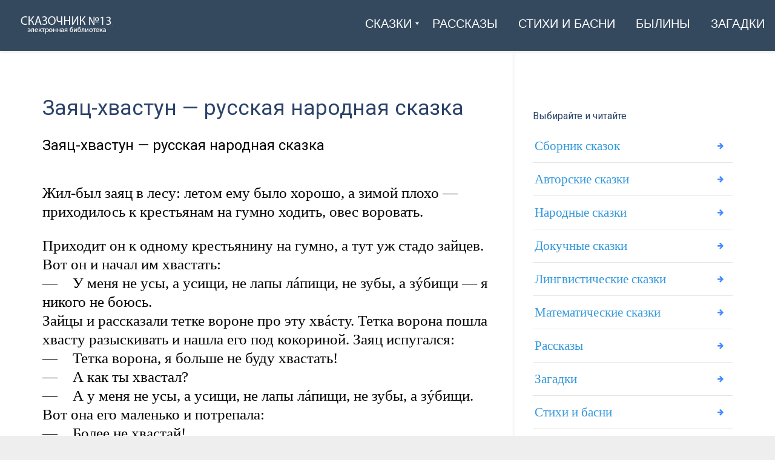

--- FILE ---
content_type: text/html; charset=UTF-8
request_url: https://1-3.su/archives/2361
body_size: 9546
content:
<!DOCTYPE html><html lang="ru-RU" class="js"><head><meta charset="UTF-8"><meta http-equiv="X-UA-Compatible" content="IE=edge"><meta name="viewport" content="width=device-width, initial-scale=1"><link rel="profile" href="http://gmpg.org/xfn/11"><link rel="pingback" href="https://1-3.su/xmlrpc.php"><meta name='robots' content='index, follow, max-image-preview:large, max-snippet:-1, max-video-preview:-1' /><style type='text/css'></style><title>Заяц-хвастун - русская народная сказка</title><meta name="description" content="Заяц-хвастун - русская народная сказка &nbsp; Жил-был заяц в лесу: летом ему было хорошо, а зимой плохо — приходилось к крестьянам на гумно ходить, овес &#8211;" /><link rel="canonical" href="https://1-3.su/archives/2361" /><meta property="og:locale" content="ru_RU" /><meta property="og:type" content="article" /><meta property="og:title" content="Заяц-хвастун - русская народная сказка" /><meta property="og:description" content="Заяц-хвастун - русская народная сказка &nbsp; Жил-был заяц в лесу: летом ему было хорошо, а зимой плохо — приходилось к крестьянам на гумно ходить, овес &#8211;" /><meta property="og:url" content="https://1-3.su/archives/2361" /><meta property="og:site_name" content="Сказочник №13" /><meta property="article:published_time" content="2012-12-15T14:55:31+00:00" /><meta property="article:modified_time" content="2024-05-09T16:55:52+00:00" /><meta property="og:image" content="https://1-3.su/wp-content/uploads/2023/11/12db8a0455bca736b4cad5b3fa1d4f41.jpeg" /><meta property="og:image:width" content="1470" /><meta property="og:image:height" content="827" /><meta property="og:image:type" content="image/jpeg" /><meta name="author" content="Soniaelf" /><meta name="twitter:card" content="summary_large_image" /><meta name="twitter:label1" content="Написано автором" /><meta name="twitter:data1" content="Soniaelf" /> <script type="application/ld+json" class="yoast-schema-graph">{"@context":"https://schema.org","@graph":[{"@type":"Article","@id":"https://1-3.su/archives/2361#article","isPartOf":{"@id":"https://1-3.su/archives/2361"},"author":{"name":"Soniaelf","@id":"https://1-3.su/#/schema/person/99561dadc7b3755c3659db8f53727c20"},"headline":"Заяц-хвастун &#8212; русская народная сказка","datePublished":"2012-12-15T14:55:31+00:00","dateModified":"2024-05-09T16:55:52+00:00","mainEntityOfPage":{"@id":"https://1-3.su/archives/2361"},"wordCount":199,"commentCount":0,"publisher":{"@id":"https://1-3.su/#organization"},"articleSection":["Литература","Русские народные сказки. Читаем текст онлайн"],"inLanguage":"ru-RU"},{"@type":"WebPage","@id":"https://1-3.su/archives/2361","url":"https://1-3.su/archives/2361","name":"Заяц-хвастун - русская народная сказка","isPartOf":{"@id":"https://1-3.su/#website"},"datePublished":"2012-12-15T14:55:31+00:00","dateModified":"2024-05-09T16:55:52+00:00","description":"Заяц-хвастун - русская народная сказка &nbsp; Жил-был заяц в лесу: летом ему было хорошо, а зимой плохо — приходилось к крестьянам на гумно ходить, овес &#8211;","breadcrumb":{"@id":"https://1-3.su/archives/2361#breadcrumb"},"inLanguage":"ru-RU","potentialAction":[{"@type":"ReadAction","target":["https://1-3.su/archives/2361"]}]},{"@type":"BreadcrumbList","@id":"https://1-3.su/archives/2361#breadcrumb","itemListElement":[{"@type":"ListItem","position":1,"name":"Главная","item":"https://1-3.su/"},{"@type":"ListItem","position":2,"name":"Заяц-хвастун &#8212; русская народная сказка"}]},{"@type":"WebSite","@id":"https://1-3.su/#website","url":"https://1-3.su/","name":"Сказки, рассказы, стихи и былины — читаем на \"Сказочник №13\"","description":"Читаем онлайн: рассказы, сказки, былины и стихи","publisher":{"@id":"https://1-3.su/#organization"},"alternateName":"1-3.su","potentialAction":[{"@type":"SearchAction","target":{"@type":"EntryPoint","urlTemplate":"https://1-3.su/?s={search_term_string}"},"query-input":{"@type":"PropertyValueSpecification","valueRequired":true,"valueName":"search_term_string"}}],"inLanguage":"ru-RU"},{"@type":"Organization","@id":"https://1-3.su/#organization","name":"Сказки, рассказы, стихи. Электронная библиотека \"Сказочник №13\"","alternateName":"Сказочник №13","url":"https://1-3.su/","logo":{"@type":"ImageObject","inLanguage":"ru-RU","@id":"https://1-3.su/#/schema/logo/image/","url":"https://1-3.su/wp-content/uploads/2023/11/12db8a0455bca736b4cad5b3fa1d4f41.jpeg","contentUrl":"https://1-3.su/wp-content/uploads/2023/11/12db8a0455bca736b4cad5b3fa1d4f41.jpeg","width":1470,"height":827,"caption":"Сказки, рассказы, стихи. Электронная библиотека \"Сказочник №13\""},"image":{"@id":"https://1-3.su/#/schema/logo/image/"}},{"@type":"Person","@id":"https://1-3.su/#/schema/person/99561dadc7b3755c3659db8f53727c20","name":"Soniaelf","sameAs":["https://1-3.su"]}]}</script> <link rel='dns-prefetch' href='//fonts.googleapis.com' /><link rel='preconnect' href='https://fonts.gstatic.com' crossorigin /><link rel='stylesheet' id='wp-block-library-css' href='https://1-3.su/wp-includes/css/dist/block-library/style.min.css' type='text/css' media='all' /><style id='classic-theme-styles-inline-css' type='text/css'>/*! This file is auto-generated */
.wp-block-button__link{color:#fff;background-color:#32373c;border-radius:9999px;box-shadow:none;text-decoration:none;padding:calc(.667em + 2px) calc(1.333em + 2px);font-size:1.125em}.wp-block-file__button{background:#32373c;color:#fff;text-decoration:none}</style><style id='global-styles-inline-css' type='text/css'>:root{--wp--preset--aspect-ratio--square: 1;--wp--preset--aspect-ratio--4-3: 4/3;--wp--preset--aspect-ratio--3-4: 3/4;--wp--preset--aspect-ratio--3-2: 3/2;--wp--preset--aspect-ratio--2-3: 2/3;--wp--preset--aspect-ratio--16-9: 16/9;--wp--preset--aspect-ratio--9-16: 9/16;--wp--preset--color--black: #000000;--wp--preset--color--cyan-bluish-gray: #abb8c3;--wp--preset--color--white: #ffffff;--wp--preset--color--pale-pink: #f78da7;--wp--preset--color--vivid-red: #cf2e2e;--wp--preset--color--luminous-vivid-orange: #ff6900;--wp--preset--color--luminous-vivid-amber: #fcb900;--wp--preset--color--light-green-cyan: #7bdcb5;--wp--preset--color--vivid-green-cyan: #00d084;--wp--preset--color--pale-cyan-blue: #8ed1fc;--wp--preset--color--vivid-cyan-blue: #0693e3;--wp--preset--color--vivid-purple: #9b51e0;--wp--preset--gradient--vivid-cyan-blue-to-vivid-purple: linear-gradient(135deg,rgba(6,147,227,1) 0%,rgb(155,81,224) 100%);--wp--preset--gradient--light-green-cyan-to-vivid-green-cyan: linear-gradient(135deg,rgb(122,220,180) 0%,rgb(0,208,130) 100%);--wp--preset--gradient--luminous-vivid-amber-to-luminous-vivid-orange: linear-gradient(135deg,rgba(252,185,0,1) 0%,rgba(255,105,0,1) 100%);--wp--preset--gradient--luminous-vivid-orange-to-vivid-red: linear-gradient(135deg,rgba(255,105,0,1) 0%,rgb(207,46,46) 100%);--wp--preset--gradient--very-light-gray-to-cyan-bluish-gray: linear-gradient(135deg,rgb(238,238,238) 0%,rgb(169,184,195) 100%);--wp--preset--gradient--cool-to-warm-spectrum: linear-gradient(135deg,rgb(74,234,220) 0%,rgb(151,120,209) 20%,rgb(207,42,186) 40%,rgb(238,44,130) 60%,rgb(251,105,98) 80%,rgb(254,248,76) 100%);--wp--preset--gradient--blush-light-purple: linear-gradient(135deg,rgb(255,206,236) 0%,rgb(152,150,240) 100%);--wp--preset--gradient--blush-bordeaux: linear-gradient(135deg,rgb(254,205,165) 0%,rgb(254,45,45) 50%,rgb(107,0,62) 100%);--wp--preset--gradient--luminous-dusk: linear-gradient(135deg,rgb(255,203,112) 0%,rgb(199,81,192) 50%,rgb(65,88,208) 100%);--wp--preset--gradient--pale-ocean: linear-gradient(135deg,rgb(255,245,203) 0%,rgb(182,227,212) 50%,rgb(51,167,181) 100%);--wp--preset--gradient--electric-grass: linear-gradient(135deg,rgb(202,248,128) 0%,rgb(113,206,126) 100%);--wp--preset--gradient--midnight: linear-gradient(135deg,rgb(2,3,129) 0%,rgb(40,116,252) 100%);--wp--preset--font-size--small: 13px;--wp--preset--font-size--medium: 20px;--wp--preset--font-size--large: 36px;--wp--preset--font-size--x-large: 42px;--wp--preset--spacing--20: 0.44rem;--wp--preset--spacing--30: 0.67rem;--wp--preset--spacing--40: 1rem;--wp--preset--spacing--50: 1.5rem;--wp--preset--spacing--60: 2.25rem;--wp--preset--spacing--70: 3.38rem;--wp--preset--spacing--80: 5.06rem;--wp--preset--shadow--natural: 6px 6px 9px rgba(0, 0, 0, 0.2);--wp--preset--shadow--deep: 12px 12px 50px rgba(0, 0, 0, 0.4);--wp--preset--shadow--sharp: 6px 6px 0px rgba(0, 0, 0, 0.2);--wp--preset--shadow--outlined: 6px 6px 0px -3px rgba(255, 255, 255, 1), 6px 6px rgba(0, 0, 0, 1);--wp--preset--shadow--crisp: 6px 6px 0px rgba(0, 0, 0, 1);}:where(.is-layout-flex){gap: 0.5em;}:where(.is-layout-grid){gap: 0.5em;}body .is-layout-flex{display: flex;}.is-layout-flex{flex-wrap: wrap;align-items: center;}.is-layout-flex > :is(*, div){margin: 0;}body .is-layout-grid{display: grid;}.is-layout-grid > :is(*, div){margin: 0;}:where(.wp-block-columns.is-layout-flex){gap: 2em;}:where(.wp-block-columns.is-layout-grid){gap: 2em;}:where(.wp-block-post-template.is-layout-flex){gap: 1.25em;}:where(.wp-block-post-template.is-layout-grid){gap: 1.25em;}.has-black-color{color: var(--wp--preset--color--black) !important;}.has-cyan-bluish-gray-color{color: var(--wp--preset--color--cyan-bluish-gray) !important;}.has-white-color{color: var(--wp--preset--color--white) !important;}.has-pale-pink-color{color: var(--wp--preset--color--pale-pink) !important;}.has-vivid-red-color{color: var(--wp--preset--color--vivid-red) !important;}.has-luminous-vivid-orange-color{color: var(--wp--preset--color--luminous-vivid-orange) !important;}.has-luminous-vivid-amber-color{color: var(--wp--preset--color--luminous-vivid-amber) !important;}.has-light-green-cyan-color{color: var(--wp--preset--color--light-green-cyan) !important;}.has-vivid-green-cyan-color{color: var(--wp--preset--color--vivid-green-cyan) !important;}.has-pale-cyan-blue-color{color: var(--wp--preset--color--pale-cyan-blue) !important;}.has-vivid-cyan-blue-color{color: var(--wp--preset--color--vivid-cyan-blue) !important;}.has-vivid-purple-color{color: var(--wp--preset--color--vivid-purple) !important;}.has-black-background-color{background-color: var(--wp--preset--color--black) !important;}.has-cyan-bluish-gray-background-color{background-color: var(--wp--preset--color--cyan-bluish-gray) !important;}.has-white-background-color{background-color: var(--wp--preset--color--white) !important;}.has-pale-pink-background-color{background-color: var(--wp--preset--color--pale-pink) !important;}.has-vivid-red-background-color{background-color: var(--wp--preset--color--vivid-red) !important;}.has-luminous-vivid-orange-background-color{background-color: var(--wp--preset--color--luminous-vivid-orange) !important;}.has-luminous-vivid-amber-background-color{background-color: var(--wp--preset--color--luminous-vivid-amber) !important;}.has-light-green-cyan-background-color{background-color: var(--wp--preset--color--light-green-cyan) !important;}.has-vivid-green-cyan-background-color{background-color: var(--wp--preset--color--vivid-green-cyan) !important;}.has-pale-cyan-blue-background-color{background-color: var(--wp--preset--color--pale-cyan-blue) !important;}.has-vivid-cyan-blue-background-color{background-color: var(--wp--preset--color--vivid-cyan-blue) !important;}.has-vivid-purple-background-color{background-color: var(--wp--preset--color--vivid-purple) !important;}.has-black-border-color{border-color: var(--wp--preset--color--black) !important;}.has-cyan-bluish-gray-border-color{border-color: var(--wp--preset--color--cyan-bluish-gray) !important;}.has-white-border-color{border-color: var(--wp--preset--color--white) !important;}.has-pale-pink-border-color{border-color: var(--wp--preset--color--pale-pink) !important;}.has-vivid-red-border-color{border-color: var(--wp--preset--color--vivid-red) !important;}.has-luminous-vivid-orange-border-color{border-color: var(--wp--preset--color--luminous-vivid-orange) !important;}.has-luminous-vivid-amber-border-color{border-color: var(--wp--preset--color--luminous-vivid-amber) !important;}.has-light-green-cyan-border-color{border-color: var(--wp--preset--color--light-green-cyan) !important;}.has-vivid-green-cyan-border-color{border-color: var(--wp--preset--color--vivid-green-cyan) !important;}.has-pale-cyan-blue-border-color{border-color: var(--wp--preset--color--pale-cyan-blue) !important;}.has-vivid-cyan-blue-border-color{border-color: var(--wp--preset--color--vivid-cyan-blue) !important;}.has-vivid-purple-border-color{border-color: var(--wp--preset--color--vivid-purple) !important;}.has-vivid-cyan-blue-to-vivid-purple-gradient-background{background: var(--wp--preset--gradient--vivid-cyan-blue-to-vivid-purple) !important;}.has-light-green-cyan-to-vivid-green-cyan-gradient-background{background: var(--wp--preset--gradient--light-green-cyan-to-vivid-green-cyan) !important;}.has-luminous-vivid-amber-to-luminous-vivid-orange-gradient-background{background: var(--wp--preset--gradient--luminous-vivid-amber-to-luminous-vivid-orange) !important;}.has-luminous-vivid-orange-to-vivid-red-gradient-background{background: var(--wp--preset--gradient--luminous-vivid-orange-to-vivid-red) !important;}.has-very-light-gray-to-cyan-bluish-gray-gradient-background{background: var(--wp--preset--gradient--very-light-gray-to-cyan-bluish-gray) !important;}.has-cool-to-warm-spectrum-gradient-background{background: var(--wp--preset--gradient--cool-to-warm-spectrum) !important;}.has-blush-light-purple-gradient-background{background: var(--wp--preset--gradient--blush-light-purple) !important;}.has-blush-bordeaux-gradient-background{background: var(--wp--preset--gradient--blush-bordeaux) !important;}.has-luminous-dusk-gradient-background{background: var(--wp--preset--gradient--luminous-dusk) !important;}.has-pale-ocean-gradient-background{background: var(--wp--preset--gradient--pale-ocean) !important;}.has-electric-grass-gradient-background{background: var(--wp--preset--gradient--electric-grass) !important;}.has-midnight-gradient-background{background: var(--wp--preset--gradient--midnight) !important;}.has-small-font-size{font-size: var(--wp--preset--font-size--small) !important;}.has-medium-font-size{font-size: var(--wp--preset--font-size--medium) !important;}.has-large-font-size{font-size: var(--wp--preset--font-size--large) !important;}.has-x-large-font-size{font-size: var(--wp--preset--font-size--x-large) !important;}
:where(.wp-block-post-template.is-layout-flex){gap: 1.25em;}:where(.wp-block-post-template.is-layout-grid){gap: 1.25em;}
:where(.wp-block-columns.is-layout-flex){gap: 2em;}:where(.wp-block-columns.is-layout-grid){gap: 2em;}
:root :where(.wp-block-pullquote){font-size: 1.5em;line-height: 1.6;}</style><link rel='stylesheet' id='wp-pagenavi-css' href='https://1-3.su/wp-content/cache/wmac/css/wmac_single_73d29ecb3ae4eb2b78712fab3a46d32d.css' type='text/css' media='all' /><link rel='stylesheet' id='bootstrap-css' href='https://1-3.su/wp-content/themes/leadinjection/bower_components/bootstrap/dist/css/bootstrap.min.css' type='text/css' media='all' /><link rel='stylesheet' id='animate-css' href='https://1-3.su/wp-content/themes/leadinjection/bower_components/animate.css/animate.min.css' type='text/css' media='all' /><link rel='stylesheet' id='magnific-popup-css' href='https://1-3.su/wp-content/cache/wmac/css/wmac_single_30b593b71d7672658f89bfea0ab360c9.css' type='text/css' media='all' /><link rel='stylesheet' id='leadinjection-style-css' href='https://1-3.su/wp-content/cache/wmac/css/wmac_single_b815323e404446081521f190ef18bfc5.css' type='text/css' media='all' /><link rel='stylesheet' id='mm_icomoon-css' href='https://1-3.su/wp-content/cache/wmac/css/wmac_single_646bc98e5c63f2d342697177259559f5.css' type='text/css' media='all' /><link rel='stylesheet' id='mmm_mega_main_menu-css' href='https://1-3.su/wp-content/cache/wmac/css/wmac_single_c67102287865da33f516d9fc17882226.css' type='text/css' media='all' /> <script type="text/javascript" src="https://1-3.su/wp-includes/js/jquery/jquery.min.js" id="jquery-core-js"></script> <script type="text/javascript" src="https://1-3.su/wp-includes/js/jquery/jquery-migrate.min.js" id="jquery-migrate-js"></script> <script type="text/javascript" id="wbcr_clearfy-css-lazy-load-js-extra">var wbcr_clearfy_async_links = {"wbcr_clearfy-font-awesome":"https:\/\/1-3.su\/wp-content\/themes\/leadinjection\/bower_components\/fontawesome\/css\/font-awesome.min.css","wbcr_clearfy-google-fonts":"https:\/\/fonts.googleapis.com\/css?family=Roboto:100,200,300,400,500,600,700,800,900,100italic,200italic,300italic,400italic,500italic,600italic,700italic,800italic,900italic&display=swap"};</script> <script type="text/javascript" src="https://1-3.su/wp-content/plugins/clearfy/assets/js/css-lazy-load.min.js" id="wbcr_clearfy-css-lazy-load-js"></script> <script></script><meta name="generator" content="Redux 4.4.18" /> <style type="text/css">.wp-links-icon { background:url("https://1-3.su/wp-content/plugins/wp-links/icons/external-link-green02.png") no-repeat 100% 50%; padding-right:15px; margin-right: 2px;};</style><meta name="generator" content="Powered by WPBakery Page Builder - drag and drop page builder for WordPress."/><style id="rdx_option-dynamic-css" title="dynamic-css" class="redux-options-output">h1,h2,h3,h4,h5,h6{font-family:Roboto,Courier, monospace;font-weight:400;font-style:normal;}body{font-family:Georgia, serif,Garamond, serif;line-height:40px;font-weight:400;font-style:normal;color:#000000;font-size:21px;}a,.feature-icon-text-title a{color:#025e8e;}a:visited,.feature-icon-text-title a:visited{color:#025e8e;}a:hover,.feature-icon-text-title a:hover{color:#aa0000;}a:active,.feature-icon-text-title a:active{color:#aa0000;}body,.js div#preloader{background-color:#eeeeee;}.page-container{background-color:#ffffff;}.li-header{background-color:transparent;}.page-title{background-color:#2980b9;}.page-title h1,.page-title .breadcrumbs,.page-title .breadcrumbs li a{color:#FFFFFF;}.li-footer .footer-widget-bar{background-color:#eaeaea;}.li-footer .footer-widget-bar{color:#333333;}.footer-widget-bar a, footer .widget ul li a{color:#025e8e;}.footer-widget-bar a:visited, footer .widget ul li a:visited{color:#ffffff;}.footer-widget-bar a:hover, footer .widget ul li a:hover{color:#aa0000;}.footer-widget-bar a:active, footer .widget ul li a:active{color:#ffffff;}.li-footer .footer-copyright{background-color:#025e8e;}.btn-custom1, .btn-custom1.btn-outline{color:#ffffff;}.btn-custom1:hover{color:#aa0000;}.btn-custom1{background-color:#3498db;}.btn-custom1:hover, .btn-custom1.btn-outline:hover, .btn-custom1:focus{background-color:#ffffff;}.btn-custom1, .btn-custom1.btn-outline{border-color:transparent;}.btn-custom1:hover, .btn-custom1.btn-outline:hover{border-color:#f2f2f2;}.btn-custom1.btn-3d{border-bottom-color:transparent;}</style><noscript><style>.wpb_animate_when_almost_visible { opacity: 1; }</style></noscript><link rel="shortcut icon" href="https://1-3.su/wp-content/uploads/2023/03/6771568_book_education_learning_puzzle_school_icon.png"/> <!--[if lt IE 9]> <script src="https://1-3.su/wp-content/themes/leadinjection/bower_components/html5shiv/dist/html5shiv.min.js"></script><script src="https://1-3.su/wp-content/themes/leadinjection/bower_components/respond/dest/respond.min.js"></script> <![endif]--><style>.pricing-table-col.fixprice {
    border: none;
    background: #f9f9f9;
}
.page-content, .entry-content, .entry-summary {margin:0;}
h1, h2, h3, h4, h5, h6 { text-align: initial; }
.google-auto-placed.ap_container {
    margin: 3%;
}
span.nav_logo {
    min-height: 65px;
}
.widget h2 {font-weight:normal;}
span.link_content { font-family: Impact, Charcoal, sans-serif,Courier, monospace; }
.btn-wrapper.center a { border-bottom-color: rgb(44, 163, 80); text-decoration: none; font-family: Impact, Charcoal, sans-serif,Courier, monospace; }
h2 { font-size: 24px;}
.feature-icon-text-title a { color: #025e8e; font-weight: bold; }
.btn.btn-xl { font-size: 16px; font-weight: bold; text-transform: uppercase; }
.widget ul li a {
    padding: 7px 45px 7px 3px;
    color: #3498db;
    font-size: 21px;
    text-align: initial;
}
em {
    font-style: normal;
    text-decoration: underline;
}
a { text-decoration: underline; font-weight: normal;}
.page-content img, .entry-content img, .entry-summary img {
    max-width: 100%;
    height: auto;
    background: #f1f1f1;
    padding: 1%;
    border: 1px solid #ddd;
}
.post .entry-title
{
    font-weight: normal;
    font-size: 35px;
}
.postTitle {font-family:'Roboto';    font-size: 19px;}
span.ctaText {
    font-family: 'Roboto';
}
#alfadart_147034 {
  display: inline-flex; /* Центровка содержимого и отсутствие размеров, если пусто */
  justify-content: center; /* Горизонтальная центровка */
  align-items: center; /* Вертикальная центровка */
  background-color: transparent; /* Фон прозрачный */
  padding: 1%; /* Отсутствие отступов */
  border: none; /* Отсутствие рамок */
}
.entry-content a { font-size: 25px; line-height: 2; }
/* На верхнем уровне кода */
@media screen and (min-width: 1000px) {
p {
    font-size: 25px !important;
    line-height: 31px;
}
span.nav_logo {
    height: 60px;
}
}
@media screen and (min-width: 900px) {
p {
    font-size: 25px !important;
    line-height: 31px;
}
span.nav_logo {
    height: 60px;
}
}
@media screen and (min-width: 700px) {
p {
    font-size: 25px !important;
    line-height: 31px;
}
span.nav_logo {
    height: 60px;
}
}
@media screen and (min-width: 600px) {
p {
    font-size: 25px !important;
    line-height: 31px;
}
span.nav_logo {
    height: 60px;
}
}
@media screen and (min-width: 500px) {
p {
    font-size: 25px !important;
    line-height: 31px;
}
span.nav_logo {
    height: 60px;
}
}</style> <script>window.yaContextCb=window.yaContextCb||[]</script> <script src="https://yandex.ru/ads/system/context.js" async></script> </head><body class="post-template-default single single-post postid-2361 single-format-standard mmm mega_main_menu-2-1-7 wpb-js-composer js-comp-ver-7.6 vc_responsive"><div id="li-page-top" class="page-container fluid"><div class="li-header header-style-1 show"><nav class="navbar"><div id="primary" class="mega_main_menu primary primary_style-flat icons-left first-lvl-align-right first-lvl-separator-none direction-horizontal fullwidth-enable pushing_content-disable mobile_minimized-enable dropdowns_trigger-hover dropdowns_animation-anim_2 no-search no-woo_cart no-buddypress responsive-enable coercive_styles-disable indefinite_location_mode-disable language_direction-ltr version-2-1-7 logo-desktop logo-sticky logo-mobile mega_main"><div class="menu_holder" data-sticky="1"><div class="mmm_fullwidth_container"></div><div class="menu_inner" role="navigation"> <span class="nav_logo"> <a class="logo_link" href="https://1-3.su" title="Сказочник №13"> <img src="https://1-3.su/wp-content/uploads/2019/12/skaz13.png" alt="Сказочник №13" /> </a> <span class="mobile_toggle" data-target="#main_ul-primary" aria-expanded="false" aria-controls="main_ul-primary"> <span class="mobile_button"> &nbsp; <span class="symbol_menu">&equiv;</span> <span class="symbol_cross">&#x2573;</span> </span> </span> </span><ul id="main_ul-primary" class="mega_main_menu_ul" role="menubar" aria-label=" "><li id="menu-item-28200" class="menu-item menu-item-type-custom menu-item-object-custom menu-item-has-children menu-item-28200 default_dropdown default_style drop_to_right submenu_default_width columns1"> <a href="#" class="item_link  disable_icon" aria-haspopup="true" aria-expanded="false" role="menuitem" tabindex="0"> <i class=""></i> <span class="link_content"> <span class="link_text"> Сказки </span> </span> </a><ul class="mega_dropdown" aria-expanded="false" aria-hidden="true" role="menu" aria-label="Сказки"><li id="menu-item-28201" class="menu-item menu-item-type-custom menu-item-object-custom menu-item-28201 default_dropdown default_style drop_to_right submenu_default_width columns1"> <a href="https://1-3.su/avtorskie-skazki" class="item_link  disable_icon" role="menuitem" tabindex="0"> <i class=""></i> <span class="link_content"> <span class="link_text"> Авторские </span> </span> </a></li><li id="menu-item-28202" class="menu-item menu-item-type-custom menu-item-object-custom menu-item-28202 default_dropdown default_style drop_to_right submenu_default_width columns1"> <a href="https://1-3.su/narodskaz" class="item_link  disable_icon" role="menuitem" tabindex="0"> <i class=""></i> <span class="link_content"> <span class="link_text"> Народные </span> </span> </a></li><li id="menu-item-28203" class="menu-item menu-item-type-custom menu-item-object-custom menu-item-28203 default_dropdown default_style drop_to_right submenu_default_width columns1"> <a href="https://1-3.su/russkie-skazki" class="item_link  disable_icon" role="menuitem" tabindex="0"> <i class=""></i> <span class="link_content"> <span class="link_text"> Русские </span> </span> </a></li><li id="menu-item-28204" class="menu-item menu-item-type-custom menu-item-object-custom menu-item-28204 default_dropdown default_style drop_to_right submenu_default_width columns1"> <a href="https://1-3.su/sbornik-skazok" class="item_link  disable_icon" role="menuitem" tabindex="0"> <i class=""></i> <span class="link_content"> <span class="link_text"> Сборник </span> </span> </a></li><li id="menu-item-28209" class="menu-item menu-item-type-custom menu-item-object-custom menu-item-28209 default_dropdown default_style drop_to_right submenu_default_width columns1"> <a href="https://1-3.su/skazki-dlya-samyx-malenkix-detej-chitaem-onlajn" class="item_link  disable_icon" role="menuitem" tabindex="0"> <i class=""></i> <span class="link_content"> <span class="link_text"> Для маленьких </span> </span> </a></li><li id="menu-item-28210" class="menu-item menu-item-type-custom menu-item-object-custom menu-item-28210 default_dropdown default_style drop_to_right submenu_default_width columns1"> <a href="https://1-3.su/lingvisticheskie-skazki" class="item_link  disable_icon" role="menuitem" tabindex="0"> <i class=""></i> <span class="link_content"> <span class="link_text"> Лингвистические </span> </span> </a></li></ul></li><li id="menu-item-28205" class="menu-item menu-item-type-custom menu-item-object-custom menu-item-28205 default_dropdown default_style drop_to_right submenu_default_width columns1"> <a href="https://1-3.su/rasskazy-2" class="item_link  disable_icon" role="menuitem" tabindex="0"> <i class=""></i> <span class="link_content"> <span class="link_text"> Рассказы </span> </span> </a></li><li id="menu-item-28206" class="menu-item menu-item-type-custom menu-item-object-custom menu-item-28206 default_dropdown default_style drop_to_right submenu_default_width columns1"> <a href="https://1-3.su/stixi-i-basni" class="item_link  disable_icon" role="menuitem" tabindex="0"> <i class=""></i> <span class="link_content"> <span class="link_text"> Стихи и басни </span> </span> </a></li><li id="menu-item-28207" class="menu-item menu-item-type-custom menu-item-object-custom menu-item-28207 default_dropdown default_style drop_to_right submenu_default_width columns1"> <a href="https://1-3.su/byliny" class="item_link  disable_icon" role="menuitem" tabindex="0"> <i class=""></i> <span class="link_content"> <span class="link_text"> Былины </span> </span> </a></li><li id="menu-item-28208" class="menu-item menu-item-type-custom menu-item-object-custom menu-item-28208 default_dropdown default_style drop_to_right submenu_default_width columns1"> <a href="https://1-3.su/zagadki" class="item_link  disable_icon" role="menuitem" tabindex="0"> <i class=""></i> <span class="link_content"> <span class="link_text"> Загадки </span> </span> </a></li></ul></div></div></div></nav></div><div id="page" class="hfeed site "> <a class="skip-link screen-reader-text" href="#content">Skip to content</a><div id="content" class="site-content"><div id="primary" class="content-area"><main id="main" class="site-main"><div class="container blog-content-area sidebar-right"><div class="blog-main-content"><article id="post-2361" class="post-2361 post type-post status-publish format-standard hentry category-literatura category-rus_narod_skaz"><header class="entry-header"><h1 class="entry-title">Заяц-хвастун &#8212; русская народная сказка</h1></header><div class="entry-content"><h2>Заяц-хвастун &#8212; русская народная сказка</h2><p>&nbsp;<br /> Жил-был заяц в лесу: летом ему было хорошо, а зимой плохо — приходилось к крестьянам на гумно ходить, овес воровать.</p><div class="ads3"></div><p>Приходит он к одному крестьянину на гумно, а тут уж стадо зайцев. Вот он и начал им хвастать:<br /> — У меня не усы, а усищи, не лапы лáпищи, не зубы, а зýбищи — я никого не боюсь.<br /> Зайцы и рассказали тетке вороне про эту хвáсту. Тетка ворона пошла хвасту разыскивать и нашла его под кокориной. Заяц испугался:<br /> — Тетка ворона, я больше не буду хвастать!<br /> — А как ты хвастал?<br /> — А у меня не усы, а усищи, не лапы лáпищи, не зубы, а зýбищи.<br /> Вот она его маленько и потрепала:<br /> — Более не хвастай!<br /> Раз сидела ворона на заборе, собаки ее подхватили и давай мять, а заяц это увидел.<br /> «Как бы вороне помочь?»<br /> Выскочил на горочку и сел. Собаки увидали зайца, бросили ворону — да за ним, а ворона опять на забор. А заяц от собак ушел.<br /> Немного погодя ворона опять встретила этого зайца и говорит ему:<br /> — Вот ты молодец, не хвáста, а храбрец!<br /> _____________________________________</p><div style="clear:both; margin-top:1em; margin-bottom:1em;"><a href="https://1-3.su/archives/20628" target="_self" rel="dofollow" class="uda6c556234faac9ab57089b2d68a5577"><style>.uda6c556234faac9ab57089b2d68a5577 , .uda6c556234faac9ab57089b2d68a5577 .postImageUrl , .uda6c556234faac9ab57089b2d68a5577 .centered-text-area { min-height: 80px; position: relative; } .uda6c556234faac9ab57089b2d68a5577 , .uda6c556234faac9ab57089b2d68a5577:hover , .uda6c556234faac9ab57089b2d68a5577:visited , .uda6c556234faac9ab57089b2d68a5577:active { border:0!important; } .uda6c556234faac9ab57089b2d68a5577 .clearfix:after { content: ""; display: table; clear: both; } .uda6c556234faac9ab57089b2d68a5577 { display: block; transition: background-color 250ms; webkit-transition: background-color 250ms; width: 100%; opacity: 1; transition: opacity 250ms; webkit-transition: opacity 250ms; background-color: #2980B9; } .uda6c556234faac9ab57089b2d68a5577:active , .uda6c556234faac9ab57089b2d68a5577:hover { opacity: 1; transition: opacity 250ms; webkit-transition: opacity 250ms; background-color: #464646; } .uda6c556234faac9ab57089b2d68a5577 .centered-text-area { width: 100%; position: relative; } .uda6c556234faac9ab57089b2d68a5577 .ctaText { border-bottom: 0 solid #fff; color: #ECF0F1; font-size: 16px; font-weight: bold; margin: 0; padding: 0; text-decoration: underline; } .uda6c556234faac9ab57089b2d68a5577 .postTitle { color: #ECF0F1; font-size: 16px; font-weight: 600; margin: 0; padding: 0; width: 100%; } .uda6c556234faac9ab57089b2d68a5577 .ctaButton { background-color: #3498DB!important; color: #ECF0F1; border: none; border-radius: 3px; box-shadow: none; font-size: 14px; font-weight: bold; line-height: 26px; moz-border-radius: 3px; text-align: center; text-decoration: none; text-shadow: none; width: 80px; min-height: 80px; background: url(https://1-3.su/wp-content/plugins/intelly-related-posts/assets/images/simple-arrow.png)no-repeat; position: absolute; right: 0; top: 0; } .uda6c556234faac9ab57089b2d68a5577:hover .ctaButton { background-color: inherit!important; } .uda6c556234faac9ab57089b2d68a5577 .centered-text { display: table; height: 80px; padding-left: 18px; top: 0; } .uda6c556234faac9ab57089b2d68a5577 .uda6c556234faac9ab57089b2d68a5577-content { display: table-cell; margin: 0; padding: 0; padding-right: 108px; position: relative; vertical-align: middle; width: 100%; } .uda6c556234faac9ab57089b2d68a5577:after { content: ""; display: block; clear: both; }</style><div class="centered-text-area"><div class="centered-text" style="float: left;"><div class="uda6c556234faac9ab57089b2d68a5577-content"><span class="ctaText">Читать еще:</span>&nbsp; <span class="postTitle">Барэкендан - сказка Ованеса Туманяна</span></div></div></div><div class="ctaButton"></div></a></div><h2>Русские народные сказки.Текст сказки<br /> Заяц-хвастун.Читаем бесплатно онлайн</h2><p>&nbsp;<br /><center><a href="https://1-3.su/russkie-skazki"  >Читать другие русские сказки. Содержание</a></center></p></div></article></div><div class="blog-sidebar-content"><div class="sidebar widget-area" role="complementary"><aside id="nav_menu-4" class="widget widget_nav_menu"><h2 class="widget-title">Выбирайте и читайте</h2><div class="menu-verxnee-podmenyu-container"><ul id="menu-verxnee-podmenyu" class="menu"><li id="menu-item-22001" class="menu-item menu-item-type-custom menu-item-object-custom menu-item-22001"><a href="/sbornik-skazok">Сборник сказок</a></li><li id="menu-item-20891" class="menu-item menu-item-type-custom menu-item-object-custom menu-item-20891"><a href="/avtorskie-skazki">Авторские сказки</a></li><li id="menu-item-10543" class="menu-item menu-item-type-post_type menu-item-object-page menu-item-10543"><a href="https://1-3.su/archives/10506">Народные сказки</a></li><li id="menu-item-22039" class="menu-item menu-item-type-post_type menu-item-object-post menu-item-22039"><a href="https://1-3.su/archives/22038">Докучные сказки</a></li><li id="menu-item-21996" class="menu-item menu-item-type-custom menu-item-object-custom menu-item-21996"><a href="/lingvisticheskie-skazki">Лингвистические сказки</a></li><li id="menu-item-21997" class="menu-item menu-item-type-custom menu-item-object-custom menu-item-21997"><a href="/matematicheskie-skazki">Математические сказки</a></li><li id="menu-item-20886" class="menu-item menu-item-type-custom menu-item-object-custom menu-item-20886"><a href="/rasskazy-2">Рассказы</a></li><li id="menu-item-21999" class="menu-item menu-item-type-custom menu-item-object-custom menu-item-21999"><a href="/zagadki">Загадки</a></li><li id="menu-item-21998" class="menu-item menu-item-type-custom menu-item-object-custom menu-item-21998"><a href="/stixi-i-basni">Стихи и басни</a></li><li id="menu-item-22000" class="menu-item menu-item-type-custom menu-item-object-custom menu-item-22000"><a href="/byliny">Былины</a></li><li id="menu-item-22090" class="menu-item menu-item-type-custom menu-item-object-custom menu-item-22090"><a href="/poslovicy">Пословицы</a></li><li id="menu-item-22091" class="menu-item menu-item-type-custom menu-item-object-custom menu-item-22091"><a href="/pogovorki">Поговорки</a></li><li id="menu-item-22002" class="menu-item menu-item-type-custom menu-item-object-custom menu-item-22002"><a href="/kolybelnye">Колыбельные песни</a></li></ul></div></aside></div></div></div></main></div></div><footer id="colophon" class="li-footer li-footer-style-3"><div class="footer-copyright footer-row"><div class="container"><div class="row"><div class="col-sm-12"><div class="site-info"> <br/><br/>© 2008 – 2025, Сказочник №13. Рассказы, сказки и стихи — электронная библиотека. <br/> <br/><a href="https://1-3.su/karta-sajta/" style="color:#FFFFFF;">Карта сайта</a></br><a href="https://1-3.su/archives/category/stati">Статьи</a></div></div></div></div></div></footer></div></div> <script type="text/javascript" src="https://1-3.su/wp-includes/js/dist/hooks.min.js" id="wp-hooks-js"></script> <script type="text/javascript" src="https://1-3.su/wp-includes/js/dist/i18n.min.js" id="wp-i18n-js"></script> <script type="text/javascript" id="wp-i18n-js-after">wp.i18n.setLocaleData( { 'text direction\u0004ltr': [ 'ltr' ] } );</script> <script type="text/javascript" src="https://1-3.su/wp-content/cache/wmac/js/wmac_single_efc27e253fae1b7b891fb5a40e687768.js" id="swv-js"></script> <script type="text/javascript" id="contact-form-7-js-extra">var wpcf7 = {"api":{"root":"https:\/\/1-3.su\/wp-json\/","namespace":"contact-form-7\/v1"},"cached":"1"};</script> <script type="text/javascript" src="https://1-3.su/wp-content/cache/wmac/js/wmac_single_0b1719adf5fa7231cb1a1b54cf11a50e.js" id="contact-form-7-js"></script> <script type="text/javascript" src="https://1-3.su/wp-content/themes/leadinjection/bower_components/bootstrap/dist/js/bootstrap.min.js" id="bootstrap-js"></script> <script type="text/javascript" src="https://1-3.su/wp-content/themes/leadinjection/bower_components/magnific-popup/dist/jquery.magnific-popup.min.js" id="magnific-popup-js"></script> <script type="text/javascript" src="https://1-3.su/wp-content/cache/wmac/js/wmac_single_18b10642b529a2d22bea814bd7273d80.js" id="leadinjection-custom-js"></script> <script type="text/javascript" src="https://1-3.su/wp-content/cache/wmac/js/wmac_single_87a5411170016639fdf02b15accfe71c.js" id="mmm_menu_functions-js"></script> <script></script>  <script type="text/javascript" >(function(m,e,t,r,i,k,a){m[i]=m[i]||function(){(m[i].a=m[i].a||[]).push(arguments)};
   m[i].l=1*new Date();
   for (var j = 0; j < document.scripts.length; j++) {if (document.scripts[j].src === r) { return; }}
   k=e.createElement(t),a=e.getElementsByTagName(t)[0],k.async=1,k.src=r,a.parentNode.insertBefore(k,a)})
   (window, document, "script", "https://mc.yandex.ru/metrika/tag.js", "ym");

   ym(92873349, "init", {
        clickmap:true,
        trackLinks:true,
        accurateTrackBounce:true
   });</script> <noscript><div><img src="https://mc.yandex.ru/watch/92873349" style="position:absolute; left:-9999px;" alt="" /></div></noscript></body></html>

--- FILE ---
content_type: text/css
request_url: https://1-3.su/wp-content/cache/wmac/css/wmac_single_b815323e404446081521f190ef18bfc5.css
body_size: 20142
content:
@charset "UTF-8";.clear:before,.clear:after,.entry-content:before,.entry-content:after,.comment-content:before,.comment-content:after,.site-header:before,.site-header:after,.site-content:before,.site-content:after,.site-footer:before,.site-footer:after{content:"";display:table}.clear:after,.entry-content:after,.comment-content:after,.site-header:after,.site-content:after,.site-footer:after{clear:both}html{overflow-y:scroll}body{color:#575756;background-repeat:no-repeat;background-attachment:fixed;background-position:center;-webkit-font-smoothing:antialiased;-moz-osx-font-smoothing:grayscale;margin-top:-1px;overflow-x:hidden}h1,h2,h3,h4,h5,h6{font-weight:400}h1{font-size:48px}h2{font-size:30px;line-height:44px}h3{font-size:20px;line-height:33px}h4{font-size:18px;line-height:31px}h5{font-size:16px}h6{font-size:14px}a{color:#428bff;cursor:pointer}a:focus{outline:none}p{margin-bottom:25px}blockquote{border-left:5px solid #428bff;margin-left:25px;font-weight:300}.page-container.fluid{width:100%}.page-container.box{max-width:1530px;margin:0 auto;overflow:hidden;padding-left:1px;padding-right:1px}.scroll-up-btn{width:45px;height:45px;background-color:rgba(74,74,74,.6);border:1px solid #fff;display:none;position:fixed;bottom:18px;right:18px;text-align:center;line-height:43px;border-radius:2px;font-size:24px;color:#fff;transition:all .2s ease-out;z-index:101}.scroll-up-btn:hover{color:#fff;background-color:#428bff}.scroll-up-btn:focus{color:#fff}.row_default,.row_stretched{max-width:1170px;margin-left:auto !important;margin-right:auto !important}.vc_row.wpb_row,.row_style{position:relative;margin-bottom:85px}.vc_row.wpb_row:last-of-type,.row_style:last-of-type{margin-bottom:0}.wpb_content_element{margin-bottom:0 !important}.row_style_before{position:absolute;height:30px;top:0;left:0;width:100%;z-index:5}.row_style_before .row_style_before_content:before{content:'';position:absolute;top:-5px;width:50.5%;height:0;border:30px solid transparent;box-sizing:border-box;left:0;border-top-color:inherit;border-left-color:inherit;border-bottom-width:0}.row_style_before .row_style_before_content:after{content:'';position:absolute;top:-5px;width:50.5%;height:0;border:30px solid transparent;right:0;box-sizing:border-box;border-top-color:inherit;border-right-color:inherit;border-bottom-width:0}.row_style_after{position:absolute;height:30px;bottom:0;left:0;width:100%;z-index:5}.row_style_after .row_style_after_content:before{content:'';position:absolute;top:0;width:50.5%;height:0;border:30px solid transparent;box-sizing:border-box;left:0;border-bottom-color:inherit;border-left-color:inherit;border-top-width:0}.row_style_after .row_style_after_content:after{content:'';position:absolute;top:0;width:50.5%;height:0;border:30px solid transparent;right:0;box-sizing:border-box;border-bottom-color:inherit;border-right-color:inherit;border-top-width:0}.row_shadow_gap{box-shadow:0 1px 4px 0 #dcdedf}.js div#preloader{position:fixed;left:0;top:0;z-index:9999;width:100%;height:100%;overflow:visible;background-color:#fff}.js div#preloader .loader{margin:20% auto;color:#428bff;font-size:8px;position:relative;text-indent:-9999em;border-top:5px solid #428bff;border-right:5px solid #428bff;border-bottom:5px solid #428bff;border-left:5px solid transparent !important;-webkit-transform:translateZ(0);-ms-transform:translateZ(0);transform:translateZ(0);-webkit-animation:load8 1.1s infinite linear;animation:load8 1.1s infinite linear}.js div#preloader .loader,.js div#preloader .loader:after{border-radius:50%;width:10em;height:10em}@-webkit-keyframes load8{0%{-webkit-transform:rotate(0deg);transform:rotate(0deg)}100%{-webkit-transform:rotate(360deg);transform:rotate(360deg)}}@keyframes load8{0%{-webkit-transform:rotate(0deg);transform:rotate(0deg)}100%{-webkit-transform:rotate(360deg);transform:rotate(360deg)}}.blog .format-aside .entry-title,.archive .format-aside .entry-title{display:none}.infinite-scroll .posts-navigation,.infinite-scroll.neverending .site-footer{display:none}.infinity-end.neverending .site-footer{display:block}.page-content .wp-smiley,.entry-content .wp-smiley,.comment-content .wp-smiley{border:none;margin-bottom:0;margin-top:0;padding:0}embed,iframe,object{max-width:100%}.wp-caption{margin-bottom:1.5em;max-width:100%}.wp-caption img[class*=wp-image-]{display:block;margin:0 auto}.wp-caption-text{text-align:center}.wp-caption .wp-caption-text{margin:.8075em 0}.gallery{margin-bottom:1.5em}.gallery-item{display:inline-block;text-align:center;vertical-align:top;width:100%}.gallery-columns-2 .gallery-item{max-width:50%}.gallery-columns-3 .gallery-item{max-width:33.33%}.gallery-columns-4 .gallery-item{max-width:25%}.gallery-columns-5 .gallery-item{max-width:20%}.gallery-columns-6 .gallery-item{max-width:16.66%}.gallery-columns-7 .gallery-item{max-width:14.28%}.gallery-columns-8 .gallery-item{max-width:12.5%}.gallery-columns-9 .gallery-item{max-width:11.11%}.gallery-caption{display:block}@media (max-width:1200px){body{font-size:14px !important;line-height:24.5px !important}p{margin-bottom:21.875px;font-size:14px}}@media (max-width:992px){.vc_row.wpb_row{position:relative;margin-bottom:65px}}@media (max-width:768px){.vc_column_container{padding-left:0;padding-right:0;margin-bottom:40px}.vc_column_container:last-of-type{margin-bottom:0}}.navbar{border:none;border-bottom:1px solid transparent}.navbar-default{background-color:#fff !important;padding-top:12px}.blog-content-area{display:block}.blog-content-area .container{width:auto;padding:0}.blog-content-area.sidebar-right{display:flex;align-items:stretch;justify-content:center}.blog-content-area.sidebar-left{display:flex;align-items:stretch;flex-direction:row-reverse}.blog-content-area.sidebar-right .blog-main-content{padding-right:30px;position:relative;max-width:780px}.blog-content-area.sidebar-right .blog-main-content:after{content:'';box-shadow:-2px 1px 4px 0px #ecf0f1;height:100%;right:-3px;top:0;display:block;width:3px;position:absolute}.blog-content-area.sidebar-right .blog-sidebar-content{flex:0 0 360px;padding-top:85px;padding-left:30px}.blog-content-area.sidebar-left .blog-main-content{padding-left:30px;position:relative;max-width:780px}.blog-content-area.sidebar-left .blog-main-content:before{content:'';box-shadow:-2px 1px 4px 0px #ecf0f1;height:100%;left:3px;top:0;display:block;width:3px;position:absolute}.blog-content-area.sidebar-left .blog-sidebar-content{flex:0 0 360px;padding-top:85px;padding-right:30px}.sticky{display:block}.hentry{margin:0 0 1.5em}.byline,.updated:not(.published){display:none}.single .byline,.group-blog .byline{display:inline}.page-content,.entry-content,.entry-summary{margin:25px 0}.page-content img,.entry-content img,.entry-summary img{max-width:100%;height:auto}.page-links{clear:both;margin:0 0 1.5em}.page-title{background-color:#428bff;padding-top:32px;height:90px}.page-title h1{margin:0;font-size:24px;color:#fff;font-weight:400}.page-title .breadcrumbs{color:#fff;list-style:none;margin:-1px 0 0;overflow:hidden;font-weight:400;float:right;font-size:14px}.page-title .breadcrumbs li{display:inline-block;vertical-align:middle;margin-right:7px}.page-title .breadcrumbs li a{color:#fff}.page-title .breadcrumbs .separator{font-size:18px;font-weight:100;color:#ccc}.post{margin-top:75px;margin-bottom:0}.post:last-of-type{margin-bottom:85px}.post .featured-image{margin-bottom:30px}.post .featured-image img{width:100%;height:100%}.post .post-image a{display:block;position:relative}.post .post-image a:before{position:absolute;width:100%;height:100%;content:"";opacity:0;transition:all .4s ease-out;background-color:#2b4269}.post .post-image a:hover:before{opacity:.7}.post .post-image a:after{transition:all .2s ease-out;content:"+";width:36px;height:36px;border-radius:36px;border:1px solid #fff;position:absolute;top:50%;left:50%;text-align:center;font-size:24px;line-height:34px;color:#fff;margin:-18px 0 0 -18px;opacity:0}.post .post-image a:hover:after{opacity:1}.post .post-audio{background-color:#2b4269;padding:35px 25px;text-align:center}.post .post-audio .mejs-container,.post .post-audio .mejs-container .mejs-controls,.post .post-audio .mejs-embed,.post .post-audio .mejs-embed body{background:0 0}.post .post-link{background-color:#2b4269}.post .post-link .link-title{padding:30px 25px;position:relative;overflow:hidden}.post .post-link .link-title a{display:block;max-width:85%;color:#fff;font-size:24px;line-height:32px;font-weight:700;text-decoration:none}.post .post-link .link-title:after{box-sizing:border-box;font-family:FontAwesome;content:"\f0c1";font-weight:400;display:inline-block;text-decoration:inherit;color:#fff;margin-right:10px;margin-top:-2px;font-size:119px;position:absolute;right:-36px;bottom:15px}.post .post-link .link-url{padding:5px 25px;font-size:14px;border-top:1px solid #fff}.post .post-link .link-url a{color:#fff}.post .post-gallery .gallery-popup-link{display:block;position:relative}.post .post-gallery .gallery-popup-link:before{position:absolute;width:100%;height:100%;content:"";opacity:0;transition:all .4s ease-out;background-color:#2b4269}.post .post-gallery .gallery-popup-link:hover:before{opacity:.7}.post .post-gallery .gallery-popup-link:after{transition:all .2s ease-out;content:"+";width:36px;height:36px;border-radius:36px;border:1px solid #fff;position:absolute;top:50%;left:50%;text-align:center;font-size:24px;line-height:34px;color:#fff;margin:-18px 0 0 -18px;opacity:0}.post .post-gallery .gallery-popup-link:hover:after{opacity:1}.post .post-gallery .gallery-image{width:100%}.post .post-gallery .glyphicon-chevron-right{display:block;height:70px;width:70px;background-color:#fff;opacity:1;border-radius:70px;right:-25px;text-align:left;line-height:68px;color:#2b4269;text-shadow:none;padding-left:14px;font-size:18px;margin-top:-35px}.post .post-gallery .glyphicon-chevron-left{display:block;height:70px;width:70px;background-color:#fff;opacity:1;border-radius:70px;left:-25px;text-align:right;line-height:68px;color:#2b4269;text-shadow:none;padding-right:14px;font-size:18px;margin-top:-35px}.post .post-quote{padding:35px 40px;background-color:#428bff;color:#fff;position:relative;margin-bottom:30px}.post .post-quote .quote-text{font-size:24px;letter-spacing:0px;line-height:38px;font-style:italic;width:80%;margin-bottom:30px}.post .post-quote .quote-author{font-size:16px;font-weight:700}.post .post-quote:after{box-sizing:border-box;font-family:"Times New Roman",Georgia,Serif;font-weight:400;display:inline-block;text-decoration:inherit;content:"\201E";color:#fff;margin-right:10px;margin-top:-2px;font-size:288px;position:absolute;right:20px;bottom:120px}.post .entry-title{font-size:24px;font-weight:700;text-decoration:none;color:#2b4269;margin-bottom:0}.post .entry-title a{color:#2b4269}.post .entry-content .vc_row.wpb_row,.post .entry-content .row_style{margin-bottom:0}.post .entry-content p:last-of-type{margin-bottom:0}.post .entry-content ul{margin-bottom:25px}.post .entry-meta{margin-bottom:0;color:#c1c8cf;font-size:14px}.post .entry-meta a{color:#c1c8cf}.post .entry-meta .author{padding-right:8px;border-right:1px solid #c1c8cf}.post .entry-meta .cat-links{padding-right:8px;padding-left:8px;border-right:1px solid #c1c8cf}.post .entry-meta .entry-date{padding-right:8px;padding-left:8px;border-right:1px solid #c1c8cf}.post .entry-meta .comments-link{padding-left:8px}.post .entry-meta .comments-link i{margin-right:2px}.post .entry-tags{margin-top:35px;padding:15px 20px;background:#ecf0f1;border-radius:4px}.post .entry-tags a{color:#575756}.edit-link{line-height:1;font-size:12px;padding:3px 4px;border-radius:5px;display:inline-block;background-color:red;margin:0 5px}.edit-link a{color:#fff !important;font-size:12px}.author-post{margin-top:35px;padding:20px;border:1px solid #f0f2f7;border-radius:4px}.author-post .author-img img{float:left;width:105px;height:105px;border:1px solid #f8f9fc;overflow:hidden;text-align:center;vertical-align:middle;padding:2px;margin-top:5px}.author-post .author-content{margin-left:125px}.author-post .author-content h2{color:#2b4269;font-size:16px;font-weight:700;margin:0}.author-post .author-content h2 small{font-weight:300;font-size:18px}.author-post .author-content p{font-size:14px;line-height:1.7}.pagination{margin:0 0 85px}.pagination .page-numbers{border-radius:3px;height:38px;display:inline-block;background-color:#f8f9fc;text-align:center;padding:0 17px;line-height:38px;color:#428bff;text-decoration:none;transition:all .2s ease-out}.pagination .page-numbers:hover{background-color:#428bff;color:#fff}.pagination .page-numbers.current{background-color:#428bff;color:#fff}.pagination .prev:before{-webkit-font-smoothing:antialiased;font-family:FontAwesome;content:"\f060";margin-right:5px}.pagination .next:after{-webkit-font-smoothing:antialiased;font-family:FontAwesome;content:"\f061";margin-left:5px}.comments-area{margin-top:60px;font-size:16px;line-height:1.7}.comments-area h2{font-size:18px;font-weight:400;color:#2b4269;margin-bottom:45px}.comments-area .comment-list{list-style:none;padding:0;margin-bottom:40px}.comments-area .comment-list article{padding-bottom:35px;border-bottom:1px solid #f0f2f7;margin-bottom:35px;position:relative}.comments-area .comment-list ol{list-style:none;padding:0}.comments-area .comment-list .children article{padding-left:105px}.comments-area .comment-author{color:#2b4269}.comments-area .comment-author b{margin-left:23px}.comments-area .comment-author b a{color:#2b4269}.comments-area .comment-author img{border:1px solid #428bff;display:inline-block;float:left;width:82px;height:82px;border-radius:41px;overflow:hidden;text-align:center;vertical-align:middle;padding:2px}.comments-area .comment-metadata{margin-left:105px}.comments-area .comment-metadata a{color:#2b4269}.comments-area .comment-awaiting-moderation{color:#fff;background-color:#32ba5b;display:inline-block;padding:0 10px;margin-left:20px;font-size:12px}.comments-area .comment-content{margin-left:105px}.comments-area .comment-content a{word-wrap:break-word}.comments-area .comment-content h4{font-size:16px;font-weight:300;margin-bottom:0}.comments-area .comment-content span{font-size:14px}.comments-area .comment-content p{margin-top:10px;font-size:14px}.comments-area .comment-content p:last-of-type{margin-bottom:0}.comments-area .bypostauthor{display:block}.comments-area .comment-reply-link{font-size:14px;text-transform:uppercase;margin-top:2px;position:absolute;top:15px;right:0}.comments-area .comment-respond h3{font-size:18px;font-weight:400;color:#2b4269;margin-bottom:6px}.comments-area .comment-respond form label{font-size:14px;font-weight:400;display:none}.comments-area .comment-respond form input{margin-bottom:15px}.comments-area .comment-respond form textarea{height:143px}.comments-area .comment-respond form .form-actions{margin-top:25px}.comments-area .comment-respond form .btn-submit{margin-top:15px}.comments-area .comment-respond form .btn-submit i{margin-right:3px;margin-left:-2px}.comments-area .comment-respond form .form-info{font-size:14px;margin-top:17px}.site-main .comment-navigation,.site-main .posts-navigation,.site-main .post-navigation{margin:0 0 1.5em;overflow:hidden}.comment-navigation .nav-previous,.posts-navigation .nav-previous,.post-navigation .nav-previous{float:left;width:50%}.comment-navigation .nav-next,.posts-navigation .nav-next,.post-navigation .nav-next{float:right;text-align:right;width:50%}.error-404{margin-top:85px;margin-bottom:85px}.error-404 .container{border-bottom:7px solid #428bff;padding-bottom:85px}.error-404 h2{font-size:24px;font-weight:400;margin:0}.error-404 h3{font-size:24px;font-weight:400;line-height:1.5;color:#428bff}.error-404 h3 span{color:#575756;font-weight:300}.error-404 .error-search{padding-top:55px}.error-404 .error-number{color:#e7e7e7;font-weight:900;font-size:220px;border-right:1px solid #ccc;height:205px;line-height:205px;margin-bottom:60px;margin-top:45px;margin-right:-17px}.error-404 form{position:relative;margin-top:30px}.error-404 label{width:100%}.error-404 .search-field{background-color:#f8f9fc;border:none;height:45px;width:100%;border-top-right-radius:4px;border-bottom-right-radius:4px;border-top-left-radius:23px;border-bottom-left-radius:23px;padding-left:57px;font-weight:300;font-size:16px;outline:none}.error-404 .search-field:focus{border:1px solid #428bff}.error-404 .search-submit{-webkit-font-smoothing:antialiased;box-sizing:border-box;font-family:FontAwesome;font-stretch:normal;font-style:normal;font-variant:normal;font-weight:400;line-height:24px;text-rendering:auto;display:block;background-color:#428bff;border:none;position:absolute;top:0;height:45px;width:45px;border-radius:23px;color:#fff;font-size:21px}.search-result-title{font-size:30px;color:#575756;border-bottom:1px solid #f8f9fc;padding-bottom:20px;margin-top:85px}.search-result-title span{color:#428bff}.search-results .post .entry-title,.search-results .page .entry-title{font-size:24px;font-weight:700;text-decoration:none;color:#33495f;margin-bottom:0}.search-results .post .entry-title a,.search-results .page .entry-title a{color:#33495f}.search form{position:relative;margin-top:30px}.search label{width:100%}.search .search-field{background-color:#f8f9fc;border:none;height:45px;width:100%;border-top-right-radius:4px;border-bottom-right-radius:4px;border-top-left-radius:23px;border-bottom-left-radius:23px;padding-left:57px;font-weight:300;font-size:16px;outline:none}.search .search-field:focus{border:1px solid #428bff}.search .search-submit{-webkit-font-smoothing:antialiased;box-sizing:border-box;font-family:FontAwesome;font-stretch:normal;font-style:normal;font-variant:normal;font-weight:400;line-height:24px;text-rendering:auto;display:block;background-color:#428bff;border:none;position:absolute;top:0;height:45px;width:45px;border-radius:23px;color:#fff;font-size:21px}@media (max-width:1200px){.blog-content-area.sidebar-right .blog-sidebar-content{flex:0 0 320px}.blog-content-area.sidebar-left .blog-sidebar-content{flex:0 0 320px}.page-title h1{font-size:22px}.page-title .breadcrumbs{font-size:12px;margin-top:0}}@media (max-width:992px){.blog-content-area.sidebar-right,.blog-content-area.sidebar-left{display:block}.blog-content-area.sidebar-right .blog-main-content,.blog-content-area.sidebar-left .blog-main-content{padding:0}.blog-content-area.sidebar-right .blog-main-content:before,.blog-content-area.sidebar-left .blog-main-content:before{box-shadow:none}.blog-content-area.sidebar-right .blog-main-content:after,.blog-content-area.sidebar-left .blog-main-content:after{box-shadow:none}.blog-content-area.sidebar-right .blog-sidebar-content,.blog-content-area.sidebar-left .blog-sidebar-content{padding:0}.pagination{margin:0 0 85px}.widget-area{box-shadow:none;padding-left:0}}@media (max-width:768px){.page-title{padding-top:20px}.page-title .breadcrumbs{float:left;padding-left:0}.post .post-link .link-title:after{font-size:80px;right:-26px;bottom:12px}}.widget{margin-bottom:40px}.widget:first-of-type h2{margin-top:0}.widget h2{font-size:16px;color:#2b4269;font-weight:700;margin-bottom:10px}.widget ul{list-style:none;margin:-10px 0 0;padding:0}.widget ul li{border-bottom:1px solid rgba(0,0,0,.1);transition:all .2s ease-out}.widget ul li:hover{background-color:rgba(10,30,50,.03);padding-left:15px}.widget ul li a{color:#575756;font-weight:400;font-size:16px;display:block;padding:7px 25px 7px 3px;text-decoration:none;transition:all .2s ease-out;position:relative}.widget ul li a:after{-webkit-font-smoothing:antialiased;box-sizing:border-box;font-family:FontAwesome;font-stretch:normal;font-style:normal;font-variant:normal;font-weight:400;display:inline-block;text-decoration:inherit;content:"\f061";color:#428bff;margin-right:10px;margin-top:-2px;font-size:12px;position:absolute;right:5px;top:9px}.widget select{max-width:100%}.widget_search form{position:relative}.widget_search label{width:100%}.widget_search .search-field{background-color:#f6f8f8;border:1px solid #f8f9fc;height:45px;width:100%;border-radius:23px 3px 3px 23px;padding-left:57px;font-weight:400;font-size:16px;outline:none}.widget_search .search-field:focus{border:1px solid #428bff}.widget_search .search-field::-webkit-input-placeholder{color:#2b4269}.widget_search .search-field::-moz-placeholder{color:#2b4269}.widget_search .search-field:-ms-input-placeholder{color:#2b4269}.widget_search .search-field:-moz-placeholder{color:#2b4269}.widget_search .search-submit{-webkit-font-smoothing:antialiased;box-sizing:border-box;font-family:FontAwesome;font-stretch:normal;font-style:normal;font-variant:normal;font-weight:400;line-height:24px;text-rendering:auto;display:block;background-color:#2b4269;border:none;position:absolute;top:0;left:-2px;height:45px;width:45px;border-radius:23px;color:#fff;font-size:21px}.widget_tag_cloud .tagcloud a{height:36px;background-color:#f8f9fc;border-radius:4px;display:inline-block;padding:5px 18px;font-size:14px !important;margin-bottom:5px;margin-right:2px;font-weight:400;text-decoration:none;color:#2b4269;transition:all .2s ease-out}.widget_tag_cloud .tagcloud a:hover{background-color:#428bff;color:#fff;font-weight:700}#wp-calendar{width:100%}#wp-calendar caption{color:#2b4269;font-size:16px;margin-bottom:7px;font-weight:700;text-transform:uppercase}#wp-calendar thead th{padding-bottom:10px;text-align:center;color:#2b4269}#wp-calendar tbody{color:#575756;font-size:14px}#wp-calendar tbody td{background:#f8f9fc;border:1px solid #fff;text-align:center;padding:6px}#wp-calendar tbody td a{color:#2b4269}#wp-calendar tbody td:hover{background:#fff;color:#428bff}#wp-calendar tbody td:hover a{color:#428bff}#wp-calendar tbody .pad{background:#f1f4f5}#wp-calendar tbody .pad:hover{background:#f1f4f5}#wp-calendar tfoot #next{font-size:10px;text-transform:uppercase;text-align:right}#wp-calendar tfoot #prev{font-size:10px;text-transform:uppercase;padding-top:10px}.widget_recent_entries ul li .post-date{font-size:12px;padding-left:5px;margin-top:-11px;display:block;transition:all .2s ease-out}.widget_recent_comments ul li{padding-left:5px;font-size:12px;line-height:1.7;padding-bottom:5px}.widget_recent_comments ul li a{font-size:12px}.widget_recent_comments ul li a:after{content:''}.widget_recent_comments ul li .comment-author-link{display:block}.widget_recent_comments ul li .comment-author-link a{font-size:16px}.li-footer h1,.li-footer h2,.li-footer h3,.li-footer h4,.li-footer h5,.li-footer h6{margin-top:0;color:#428bff}.li-footer p{margin-bottom:15px}.li-footer .footer-widget-bar .container{padding-top:85px;padding-bottom:70px}.li-footer .footer-copyright .container{padding-top:26px;padding-bottom:26px}.li-footer .footer-social-icons{float:right}.li-footer .footer-social-icons a{padding:5px;margin:0 3px}.li-footer .footer-social-icons a:hover{color:#fff}.li-footer-style-1 .footer-widget-bar{background-color:#f8f9fc}.li-footer-style-1 .footer-copyright{background-color:#2b4269;color:#fff}.li-footer-style-1 .footer-social-icons a:hover{color:#fff}.li-footer-style-2 .footer-widget-bar .container{padding-top:75px;padding-bottom:10px}.li-footer-style-2 .footer-widget-bar .widget ul li{border-bottom:none}.li-footer-style-2 .footer-widget-bar .widget ul li a:after{content:''}.li-footer-style-2 .footer-copyright{color:#575756}.li-footer-style-2 .footer-copyright .container{border-top:1px solid #dbdede}.li-footer-style-2 .footer-social-icons a:hover{color:#fff}.li-footer-style-3{text-align:center}.li-footer-style-3 .footer-widget-bar{background-color:#fff}.li-footer-style-3 .footer-widget-bar .container{padding-bottom:0}.li-footer-style-3 .footer-widget-bar .footer-widget .widget{margin-bottom:25px}.li-footer-style-3 .footer-widget-bar .footer-widget .widget ul li{display:inline-block;border:none}.li-footer-style-3 .footer-widget-bar .footer-widget .widget ul li:hover{padding:0;background-color:transparent}.li-footer-style-3 .footer-widget-bar .footer-widget .widget ul li a{font-size:20px;padding:0 10px}.li-footer-style-3 .footer-widget-bar .footer-widget .widget ul li a:after{content:''}.li-footer-style-3 .footer-copyright{background-color:#2b4269;color:#fff}.li-footer-style-3 .footer-copyright .container{padding-top:0;padding-bottom:85px}@media (max-width:768px){.li-footer .footer-copyright{text-align:center}.li-footer .footer-social-icons{float:none;margin-top:20px}}.btn-wrapper.inline{display:inline-block}.btn-wrapper.left{text-align:left}.btn-wrapper.center{text-align:center}.btn-wrapper.right{text-align:right}.btn{color:#fff;background-color:#428bff;border-radius:4px;margin:0}.btna{color:#fff}.btn:hover{background-color:#1e75ff;color:#fff;transition:all .2s ease-out}.btn:focus{background-color:#0055db;color:#fff}.btn:visited{color:#fff}.btn.btn-3d{border-bottom-color:#0055db}.btn.btn-outline{border-color:#428bff;color:#428bff}.btn.btn-outline:hover{background-color:#428bff;color:#fff}.btn.btn-sm{font-size:14px;padding:9px 22px 9px;height:41px}.btn.btn-sm.btn-outline{border:2px solid}.btn.btn-sm.btn-icon-left{padding-left:15px;padding-right:17px}.btn.btn-sm.btn-icon-left i{font-size:16px;margin-right:10px}.btn.btn-sm.btn-icon-right{padding-right:15px;padding-left:17px}.btn.btn-sm.btn-icon-right i{font-size:16px;margin-left:10px}.btn.btn-md{font-size:16px;padding:10px 26px 10px;height:45px}.btn.btn-md.btn-outline{border:2px solid}.btn.btn-md.btn-icon-left{padding-left:16px;padding-right:18px}.btn.btn-md.btn-icon-left i{font-size:18px;margin-right:11px}.btn.btn-md.btn-icon-right{padding-right:16px;padding-left:18px}.btn.btn-md.btn-icon-right i{font-size:18px;margin-left:11px}.btn.btn-lg{font-size:20px;padding:10px 36px 11px;height:51px}.btn.btn-lg.btn-outline{border:2px solid}.btn.btn-lg.btn-icon-left{padding-left:18px;padding-right:20px}.btn.btn-lg.btn-icon-left i{font-size:22px;margin-right:13px}.btn.btn-lg.btn-icon-right{padding-right:18px;padding-left:20px}.btn.btn-lg.btn-icon-right i{font-size:22px;margin-left:13px}.btn.btn-xl{font-size:24px;padding:13px 36px 14px;height:60px}.btn.btn-xl.btn-outline{border:3px solid}.btn.btn-xl.btn-icon-left{padding-left:20px;padding-right:20px}.btn.btn-xl.btn-icon-left i{font-size:26px;margin-right:14px}.btn.btn-xl.btn-icon-right{padding-right:20px;padding-left:20px}.btn.btn-xl.btn-icon-right i{font-size:26px;margin-left:14px}.btn.btn-3d{border-bottom:2px solid}.btn.btn-round{border-radius:50px}.btn.btn-square{border-radius:0}.btn.btn-outline{background-color:transparent}.btn-green{background-color:#32ba5b;transition:all .5s ease-out}.btn-green:hover{background-color:#2a9e4d;color:#fff;transition:all .2s ease-out}.btn-green:focus{background-color:#1c6a34;color:#fff}.btn-green.btn-3d{border-bottom-color:#227e3e}.btn-green.btn-outline{border-color:#32ba5b;color:#32ba5b}.btn-green.btn-outline:hover{background-color:#32ba5b;color:#fff}.btn-blue{background-color:#428bff;transition:all .5s ease-out}.btn-blue:hover{background-color:#26a1f6;color:#fff;transition:all .2s ease-out}.btn-blue:focus{background-color:#097fd0;color:#fff}.btn-blue.btn-3d{border-bottom-color:#097fd0}.btn-blue.btn-outline{border-color:#48b0f7;color:#48b0f7}.btn-blue.btn-outline:hover{background-color:#48b0f7;color:#fff}.btn-red{background-color:#f55753;transition:all .5s ease-out}.btn-red:hover{background-color:#f33631;color:#fff;transition:all .2s ease-out}.btn-red:focus{background-color:#d6110c;color:#fff}.btn-red.btn-3d{border-bottom-color:#d6110c}.btn-red.btn-outline{border-color:#f55753;color:#f55753}.btn-red.btn-outline:hover{background-color:#f55753;color:#fff}.btn-yellow{background-color:#fbb05e;transition:all .5s ease-out}.btn-yellow:hover{background-color:#fa9f3b;color:#fff;transition:all .2s ease-out}.btn-yellow:focus{background-color:#ed7f06;color:#fff}.btn-yellow.btn-3d{border-bottom-color:#ed7f06}.btn-yellow.btn-outline{border-color:#fbb05e;color:#fbb05e}.btn-yellow.btn-outline:hover{background-color:#fbb05e;color:#fff}.btn-purple{background-color:#6d5eac;transition:all .5s ease-out}.btn-purple:hover{background-color:#5c4e98;color:#fff;transition:all .2s ease-out}.btn-purple:focus{background-color:#42386c;color:#fff}.btn-purple.btn-3d{border-bottom-color:#42386c}.btn-purple.btn-outline{border-color:#6d5eac;color:#6d5eac}.btn-purple.btn-outline:hover{background-color:#6d5eac;color:#fff}.btn-gray{background-color:#626262;transition:all .5s ease-out}.btn-gray:hover{background-color:#505050;color:#fff;transition:all .2s ease-out}.btn-gray:focus{background-color:#2f2f2f;color:#fff}.btn-gray.btn-3d{border-bottom-color:#494949}.btn-gray.btn-outline{border-color:#626262;color:#626262}.btn-gray.btn-outline:hover{background-color:#626262;color:#fff}.btn-white{background-color:#fff;transition:all .5s ease-out;color:#575756}.btn-white:hover{background-color:#ddd;color:#575756;transition:all .2s ease-out}.btn-white:focus{background-color:#bcbcbc;color:#fff}.btn-white:visited{color:#575756}.btn-white.btn-3d{border-bottom-color:#d0d0d0}.btn-white.btn-outline{border-color:#fff;color:#fff}.btn-white.btn-outline:hover{background-color:#fff;color:#575756}.btn-turquoise{background-color:#10cfbd;transition:all .5s ease-out}.btn-turquoise:hover{background-color:#0dae9f;color:#fff;transition:all .2s ease-out}.btn-turquoise:focus{background-color:#097067;color:#fff}.btn-turquoise.btn-3d{border-bottom-color:#0ca092}.btn-turquoise.btn-outline{border-color:#10cfbd;color:#10cfbd}.btn-turquoise.btn-outline:hover{background-color:#10cfbd;color:#fff}.btn-custom1,.btn-custom2,.btn-custom3,.btn-custom4{background-color:#32ba5b;transition:all .5s ease-out}.btn-custom1:hover,.btn-custom2:hover,.btn-custom3:hover,.btn-custom4:hover{background-color:#2a9e4d;color:#fff;transition:all .2s ease-out}.btn-custom1:focus,.btn-custom2:focus,.btn-custom3:focus,.btn-custom4:focus{background-color:#1c6a34;color:#fff}.btn-custom1.btn-3d,.btn-custom2.btn-3d,.btn-custom3.btn-3d,.btn-custom4.btn-3d{border-bottom-color:#227e3e}.btn-custom1.btn-outline,.btn-custom2.btn-outline,.btn-custom3.btn-outline,.btn-custom4.btn-outline{border-color:#32ba5b;color:#32ba5b}.btn-custom1.btn-outline:hover,.btn-custom2.btn-outline:hover,.btn-custom3.btn-outline:hover,.btn-custom4.btn-outline:hover{background-color:#32ba5b;color:#fff}@media (max-width:1200px){.btn.btn-lg{font-size:18px;padding:10px 36px 11px;height:48px}.btn.btn-lg.btn-icon-left i{font-size:20px;margin-right:11px}.btn.btn-lg.btn-icon-right i{font-size:20px;margin-left:11px}}.li-accordion-bullets,.li-accordion-bullets-cornered,.li-accordion-bullets-round{margin-bottom:0}.li-accordion-bullets .panel,.li-accordion-bullets-cornered .panel,.li-accordion-bullets-round .panel{border-color:#2b4269;box-shadow:none;background:0 0}.li-accordion-bullets .panel-heading,.li-accordion-bullets-cornered .panel-heading,.li-accordion-bullets-round .panel-heading{background-color:#2b4269;color:#fff;border-color:#2b4269;position:relative;padding:13px;height:45px}.li-accordion-bullets .panel-title,.li-accordion-bullets-cornered .panel-title,.li-accordion-bullets-round .panel-title{font-size:16px;line-height:normal;color:#fff}.li-accordion-bullets .panel-title-link,.li-accordion-bullets-cornered .panel-title-link,.li-accordion-bullets-round .panel-title-link{color:#fff}.li-accordion-bullets .panel-title-link:hover,.li-accordion-bullets-cornered .panel-title-link:hover,.li-accordion-bullets-round .panel-title-link:hover{text-decoration:none}.li-accordion-bullets .panel-title-link:focus,.li-accordion-bullets-cornered .panel-title-link:focus,.li-accordion-bullets-round .panel-title-link:focus{text-decoration:none}.li-accordion-bullets .panel-title-link-toggle,.li-accordion-bullets-cornered .panel-title-link-toggle,.li-accordion-bullets-round .panel-title-link-toggle{font-size:20px;position:absolute;right:10px;top:13px}.li-accordion-bullets .panel-body,.li-accordion-bullets-cornered .panel-body,.li-accordion-bullets-round .panel-body{border-top:none !important;padding:22px;border-radius:3px}.li-accordion-bullets .panel-body p:last-of-type,.li-accordion-bullets-cornered .panel-body p:last-of-type,.li-accordion-bullets-round .panel-body p:last-of-type{margin-bottom:0}.li-accordion-bullets-cornered .panel{border-radius:0}.li-accordion-bullets-cornered .panel-heading{border-radius:0}.li-accordion-bullets-cornered .panel-body{border-radius:0}.li-accordion-bullets-cornered .panel-body p:last-of-type{margin-bottom:0}.li-accordion-bullets-round .panel{border:none}.li-accordion-bullets-round .panel-heading{border-radius:25px}.li-accordion-bullets-round .panel-body{border-radius:25px}.li-accordion-bullets-round .panel-body p:last-of-type{margin-bottom:0}.li-accordion-plus-minus,.li-accordion-plus-minus-cornered,.li-accordion-plus-minus-round{margin-bottom:0}.li-accordion-plus-minus .panel,.li-accordion-plus-minus-cornered .panel,.li-accordion-plus-minus-round .panel{border-color:#f0f2f7;box-shadow:none;border-radius:5px}.li-accordion-plus-minus .panel-heading,.li-accordion-plus-minus-cornered .panel-heading,.li-accordion-plus-minus-round .panel-heading{background-color:#fff;color:#2b4269;border-color:#f0f2f7;position:relative;padding:13px 0 0;height:45px;border-radius:4px}.li-accordion-plus-minus .panel-heading_active,.li-accordion-plus-minus-cornered .panel-heading_active,.li-accordion-plus-minus-round .panel-heading_active{background-color:#f8f9fc;border-bottom-right-radius:0}.li-accordion-plus-minus .panel-title,.li-accordion-plus-minus-cornered .panel-title,.li-accordion-plus-minus-round .panel-title{font-size:16px;line-height:normal;color:#2b4269;margin-left:58px}.li-accordion-plus-minus .panel-title-link,.li-accordion-plus-minus-cornered .panel-title-link,.li-accordion-plus-minus-round .panel-title-link{color:#2b4269}.li-accordion-plus-minus .panel-title-link:hover,.li-accordion-plus-minus-cornered .panel-title-link:hover,.li-accordion-plus-minus-round .panel-title-link:hover{text-decoration:none}.li-accordion-plus-minus .panel-title-link:focus,.li-accordion-plus-minus-cornered .panel-title-link:focus,.li-accordion-plus-minus-round .panel-title-link:focus{text-decoration:none}.li-accordion-plus-minus .panel-title-link-toggle,.li-accordion-plus-minus-cornered .panel-title-link-toggle,.li-accordion-plus-minus-round .panel-title-link-toggle{float:left;background-color:#2b4269;position:absolute;top:0;left:0;color:#fff;width:45px;height:45px;text-align:center;line-height:45px;border-top-left-radius:4px;border-bottom-left-radius:4px;font-size:24px}.li-accordion-plus-minus .panel-title-link-toggle_collapse,.li-accordion-plus-minus-cornered .panel-title-link-toggle_collapse,.li-accordion-plus-minus-round .panel-title-link-toggle_collapse{border-bottom-left-radius:0}.li-accordion-plus-minus .panel-collapse,.li-accordion-plus-minus-cornered .panel-collapse,.li-accordion-plus-minus-round .panel-collapse{border-top:1px solid #f0f2f7}.li-accordion-plus-minus .panel-body,.li-accordion-plus-minus-cornered .panel-body,.li-accordion-plus-minus-round .panel-body{border-top:none !important;padding:22px;border-radius:3px;background-color:#fff}.li-accordion-plus-minus .panel-body p:last-of-type,.li-accordion-plus-minus-cornered .panel-body p:last-of-type,.li-accordion-plus-minus-round .panel-body p:last-of-type{margin-bottom:0}.li-accordion-plus-minus-cornered .panel{border-radius:0}.li-accordion-plus-minus-cornered .panel-heading{border-radius:0}.li-accordion-plus-minus-cornered .panel-body{border-radius:0}.li-accordion-plus-minus-cornered .panel-body p:last-of-type{margin-bottom:0}.li-accordion-plus-minus-cornered .panel-title-link-toggle{border-radius:0}.li-accordion-plus-minus-round .panel{border:none}.li-accordion-plus-minus-round .panel-heading{border-radius:25px;border:1px solid #f0f2f7}.li-accordion-plus-minus-round .panel-collapse{border-top:none}.li-accordion-plus-minus-round .panel-body{border-radius:25px}.li-accordion-plus-minus-round .panel-body p:last-of-type{margin-bottom:0}.li-accordion-plus-minus-round .panel-title-link-toggle{border-radius:25px;position:absolute;top:-1px;left:-1px}@media (max-width:1200px){.li-accordion .panel-heading{padding:10px}.li-accordion .panel-title{font-size:14px}.li-accordion .panel-title-link-toggle{font-size:16px;right:9px;top:11px}.li-accordion .panel-body{padding:22px}}.feature-icon-text{font-size:16px;text-align:center}.feature-icon-text .feature-icon-text-icon{color:#428bff;font-size:72px;margin:0 auto 10px auto;width:125px;height:125px;line-height:125px;transition:all .2s ease}.feature-icon-text .feature-icon-text-icon.big{margin-bottom:35px;font-size:120px;transition:all .2s ease;color:#428bff}.feature-icon-text .feature-icon-text-icon.big a{color:#428bff}.feature-icon-text .feature-icon-text-icon.round{margin-bottom:35px;color:#fff;border-radius:63px;background-color:#428bff;border:3px solid #fff;line-height:118px;transition:all .8s ease}.feature-icon-text .feature-icon-text-icon.round a{color:#fff}.feature-icon-text .feature-icon-text-icon.square{margin-bottom:35px;color:#fff;background-color:#428bff;border:3px solid #fff;line-height:118px;transition:all .8s ease}.feature-icon-text .feature-icon-text-icon.square a{color:#fff}.feature-icon-text .feature-icon-text-icon.underline{margin-bottom:35px;border-bottom:2px solid #428bff;transition:all .2s ease;color:#428bff}.feature-icon-text .feature-icon-text-icon.underline a{color:#428bff}.feature-icon-text .feature-icon-text-icon.rounded{color:#fff;background-color:#428bff;margin-bottom:35px;border-radius:10px;line-height:118px;border:3px solid #fff;transition:all .8s ease}.feature-icon-text .feature-icon-text-icon.image{margin-bottom:40px}.feature-icon-text .feature-icon-text-icon.image img{width:100%}.feature-icon-text .feature-icon-text-title{color:#222;font-size:24px;font-weight:700;margin:0 0 25px}.feature-icon-text .feature-icon-text-title a{text-decoration:none;transition:all .2s ease}.feature-icon-text:hover .feature-icon-text-icon a{text-decoration:none;color:#428bff}.feature-icon-text:hover .feature-icon-text-icon.big{transform:rotate(10deg);font-size:100px;color:#428bff}.feature-icon-text:hover .feature-icon-text-icon.round{color:#428bff;border:3px solid #428bff;background-color:#fff}.feature-icon-text:hover .feature-icon-text-icon.round a{color:#428bff}.feature-icon-text:hover .feature-icon-text-icon.square{color:#428bff;border:3px solid #428bff;background-color:#fff}.feature-icon-text:hover .feature-icon-text-icon.square a{color:#428bff}.feature-icon-text:hover .feature-icon-text-icon.rounded{color:#428bff;border:3px solid #428bff;background-color:#fff}.feature-icon-text:hover .feature-icon-text-icon.rounded a{color:#428bff}.feature-icon-text:hover .feature-icon-text-icon.underline{font-size:90px}.feature-icon-text:hover .feature-icon-text-title{color:#222}@media (max-width:1200px){.feature-icon-text{margin-bottom:39.375px;font-size:14px}.feature-icon-text .feature-icon-text-icon{font-size:63px;width:109.375px;height:109.375px;line-height:109.375px;margin-bottom:8.75px}.feature-icon-text .feature-icon-text-icon.big{margin-bottom:30.625px;font-size:105px}.feature-icon-text .feature-icon-text-icon.round{margin-bottom:30.625px;border-radius:55.125px;border:2.625px solid #fff;line-height:103.25px}.feature-icon-text .feature-icon-text-icon.square{margin-bottom:30.625px;border:2.625px solid #fff;line-height:103.25px}.feature-icon-text .feature-icon-text-icon.underline{margin-bottom:30.625px;border-bottom:1.75px solid #428bff}.feature-icon-text .feature-icon-text-icon.rounded{margin-bottom:30.625px;border-radius:8.75px;line-height:103.25px}.feature-icon-text .feature-icon-text-icon.image{margin-bottom:35px}.feature-icon-text .feature-icon-text-title{font-size:21px;margin:0 0 26.25px}.feature-icon-text:hover .feature-icon-text-icon.big{font-size:87.5px}.feature-icon-text:hover .feature-icon-text-icon.round{border:2.625px solid #428bff}.feature-icon-text:hover .feature-icon-text-icon.square{border:2.625px solid #428bff}.feature-icon-text:hover .feature-icon-text-icon.underline{font-size:78.75px}}.form-control{border-color:#f0f2f7;border-radius:4px;box-shadow:none}.form-control:focus{background-color:#eee;box-shadow:none;border-color:#428bff}.form-control.input-sm{padding:8px 14px 9px;font-size:14px;height:41px}.form-control.input-sm.pill{border-radius:100px}.form-control.textarea-sm{padding:8px 14px 9px;font-size:14px}.form-control.textarea-sm.pill{border-radius:100px}.form-control.input-md{padding:8px 12px 9px;height:45px;font-size:16px}.form-control.input-md.pill{border-radius:100px;padding-left:14px}.form-control.textarea-md{padding:8px 12px 9px;font-size:16px}.form-control.textarea-md.pill{border-radius:100px;padding-left:14px}.form-control.input-lg{padding:8px 12px 9px;height:51px;font-size:20px}.form-control.input-lg.pill{border-radius:100px;padding-left:16px}.form-control.textarea-lg{padding:8px 12px 9px;font-size:20px}.form-control.textarea-lg.pill{border-radius:100px;padding-left:16px}.form-control.input-xl{padding:8px 12px 9px;height:60px;font-size:20px}.form-control.input-xl.pill{border-radius:100px;padding-left:16px}.form-control.textarea-xl{padding:8px 12px 9px;height:60px;font-size:20px}.form-control.textarea-xl.pill{border-radius:100px;padding-left:16px}.form-control.invert{background-color:#ecf0f1 !important}.form-control.invert:focus{background-color:#e5e9ec !important}.styled-select{position:relative}.styled-select select.form-control{-webkit-appearance:none;-moz-appearance:none;-ms-progress-appearance:none}.styled-select select::-ms-expand{display:none}.styled-select.select-sm .form-control{padding:5px 14px 9px;height:41px;font-size:14px}.styled-select.select-sm .form-control:focus{background-color:#fff}.styled-select.select-sm:after{font-family:'FontAwesome';content:"\f0d7";font-size:14px;position:absolute;z-index:6;color:'000';top:7px;right:10px}.styled-select.select-sm:before{display:block;position:absolute;content:'';right:0;bottom:0;height:39px;width:35px;margin:1px 1px 1px 0;border-radius:4px;background-color:#fff;z-index:5}.styled-select.select-md .form-control{padding:7px 14px 9px;height:45px;font-size:16px}.styled-select.select-md .form-control:focus{background-color:#fff}.styled-select.select-md:after{font-family:'FontAwesome';content:"\f0d7";font-size:16px;position:absolute;z-index:6;color:'000';top:8px;right:10px}.styled-select.select-md:before{display:block;position:absolute;content:'';right:0;bottom:0;height:43px;width:35px;margin:1px 1px 1px 0;border-radius:4px;background-color:#fff;z-index:5}.styled-select.select-lg .form-control{padding:7px 14px 9px;height:51px;font-size:20px}.styled-select.select-lg .form-control:focus{background-color:#fff}.styled-select.select-lg:after{font-family:'FontAwesome';content:"\f0d7";font-size:20px;position:absolute;z-index:6;color:'000';top:11px;right:10px}.styled-select.select-lg:before{display:block;position:absolute;content:'';right:0;bottom:0;height:49px;width:35px;margin:1px 1px 1px 0;border-radius:4px;background-color:#fff;z-index:5}.styled-select.select-xl .form-control{padding:7px 14px 9px;height:60px;font-size:20px}.styled-select.select-xl .form-control:focus{background-color:#fff}.styled-select.select-xl:after{font-family:'FontAwesome';content:"\f0d7";font-size:20px;position:absolute;z-index:6;color:'000';top:15px;right:10px}.styled-select.select-xl:before{display:block;position:absolute;content:'';right:0;bottom:0;height:58px;width:37px;margin:1px 1px 1px 0;border-radius:4px;background-color:#fff;z-index:5}.styled-select.invert .form-control{background-color:#eee}.styled-select.invert .form-control:focus{background-color:#eee}.styled-select.invert:before{background-color:#eee}.input-group .form-control:last-child{border-top-left-radius:4px;border-bottom-left-radius:4px}.input-group .btn:last-of-type{border-top-right-radius:4px;border-bottom-right-radius:4px}.input-group .input-group-btn:last-child>.btn:not(:last-child):not(.dropdown-toggle){border-top-right-radius:4px;border-bottom-right-radius:4px}.input-group.invert .form-control{background-color:#eee !important}.input-group.invert .form-control:focus{background-color:#fff !important}.input-group-sm{border-radius:4px}.input-group-sm .input-group-addon{border-color:#e5e9ec;border-radius:4px;box-shadow:none;padding:0 15px;font-size:16px}.input-group-sm .input-group-addon:after{right:-7px;top:2px}.input-group-sm .input-group-addon:before{left:-7px;top:2px}.input-group-sm .input-group-btn .btn{height:41px;padding:0 22px}.input-group-sm .form-control{padding:8px 14px 9px;font-size:14px;height:41px;border-radius:4px}.input-group-md .input-group-addon{border-color:#e5e9ec;border-radius:4px;box-shadow:none;padding:0 15px;font-size:18px}.input-group-md .input-group-addon:after{right:-7px;top:9px}.input-group-md .input-group-addon:before{left:-7px;top:9px}.input-group-md .input-group-btn .btn{height:45px;padding:0 26px}.input-group-md .form-control{padding:8px 12px 9px;height:45px;font-size:16px;border-radius:4px}.input-group-lg .input-group-addon{border-color:#e5e9ec;border-radius:4px;box-shadow:none;padding:0 15px;font-size:22px}.input-group-lg .input-group-addon:after{right:-7px;top:11px}.input-group-lg .input-group-addon:before{left:-7px;top:11px}.input-group-lg .input-group-btn .btn{height:51px;padding:0 36px}.input-group-lg .form-control{padding:8px 12px 9px;height:51px;font-size:20px;border-radius:4px}.input-group-xl .input-group-addon{border-color:#e5e9ec;border-radius:4px;box-shadow:none;padding:0 19px;font-size:22px}.input-group-xl .input-group-addon:after{right:-7px;top:17px}.input-group-xl .input-group-addon:before{left:-7px;top:11px}.input-group-xl .input-group-btn .btn{height:60px;padding:0 36px}.input-group-xl .form-control{padding:8px 12px 9px;height:60px;font-size:20px;border-radius:4px}.addon-before{position:relative;border-bottom-right-radius:0 !important;border-top-right-radius:0 !important}.addon-before:after{font-family:'FontAwesome';content:"\f0da";font-size:23px;position:absolute;z-index:10;color:#eee}.addon-after{position:relative;border-bottom-left-radius:0 !important;border-top-left-radius:0 !important}.addon-after:before{font-family:'FontAwesome';content:"\f0d9";font-size:23px;position:absolute;z-index:10;color:#eee}.addon-green{background-color:#32ba5b;border-color:#32ba5b !important;color:#fff}.addon-green:before{color:#32ba5b}.addon-green:after{color:#32ba5b}.addon-red{background-color:#f55753;border-color:#f55753 !important;color:#fff}.addon-red:before{color:#f55753}.addon-red:after{color:#f55753}.addon-yellow{background-color:#fbb05e;border-color:#fbb05e !important;color:#fff}.addon-yellow:before{color:#fbb05e}.addon-yellow:after{color:#fbb05e}.addon-gray{background-color:#626262;border-color:#626262 !important;color:#fff}.addon-gray:before{color:#626262}.addon-gray:after{color:#626262}.addon-turquoise{background-color:#10cfbd;border-color:#10cfbd !important;color:#fff}.addon-turquoise:before{color:#10cfbd}.addon-turquoise:after{color:#10cfbd}.addon-blue{background-color:#428bff;border-color:#428bff !important;color:#fff}.addon-blue:before{color:#428bff}.addon-blue:after{color:#428bff}.addon-purple{background-color:#6d5eac;border-color:#6d5eac !important;color:#fff}.addon-purple:before{color:#6d5eac}.addon-purple:after{color:#6d5eac}.addon-white{background-color:#fff;border-color:#fff !important;color:#575756}.addon-white:before{color:#fff}.addon-white:after{color:#fff}.form-group .help-block{font-size:14px}.form-group .error-msg{font-size:14px;margin-left:15px;color:#f55753}.form-group.has-error label{color:#575756}.form-group.has-error .form-control{border-color:#f55753}.form-group.has-error .help-block{color:#575756}@media (max-width:1200px){.input-group-xl .input-group-btn .btn{height:50px;padding:0 20px;font-size:18px}.input-group-xl .form-control{padding:8px 12px 9px;height:50px;font-size:20px;border-radius:4px}}@media (max-width:992px){.input-group-xl .input-group-btn .btn{height:45px;padding:0 12px;font-size:16px}.input-group-xl .form-control{padding:8px 12px 9px;height:45px;font-size:14px;border-radius:4px}}@media (max-width:768px){.input-group-xl .input-group-btn .btn{height:45px;padding:0 12px;font-size:16px}.input-group-xl .form-control{padding:8px 12px 9px;height:45px;font-size:14px;border-radius:4px}}.li-heading{color:#428bff;margin:0}.li-heading small{display:block;color:#222}h1.li-heading{font-size:54px;line-height:73px}h1.li-heading small{font-size:36px;line-height:51px}h2.li-heading{font-size:48px;line-height:66px}h2.li-heading small{font-size:30px;line-height:44px}h3.li-heading{font-size:30px;line-height:44px}h3.li-heading small{font-size:22px;line-height:33px}h4.li-heading{font-size:26px;line-height:39px}h4.li-heading small{font-size:20px;line-height:31px}h5.li-heading{font-size:24px;line-height:37px}h5.li-heading small{font-size:18px;line-height:30px}h6.li-heading{font-size:20px;line-height:33px}h6.li-heading small{font-size:16px;line-height:30px}@media (max-width:1200px){h1.li-heading{font-size:47.25px;line-height:63.875px}h1.li-heading small{font-size:31.5px;line-height:44.625px}h2.li-heading{font-size:42px;line-height:57.75px}h2.li-heading small{font-size:26.25px;line-height:38.5px}h3.li-heading{font-size:26.25px;line-height:38.5px}h3.li-heading small{font-size:17.5px;line-height:28.875px}h4.li-heading{font-size:22.75px;line-height:34.125px}h4.li-heading small{font-size:15.75px;line-height:31px}h5.li-heading{font-size:21px;line-height:32.375px}h5.li-heading small{font-size:14px;line-height:26.25px}h6.li-heading{font-size:17.5px;line-height:28.875px}h6.li-heading small{font-size:14px;line-height:26.25px}}@media (max-width:768px){.li-heading{margin-bottom:16.875px}h1.li-heading{font-size:36.45px;line-height:49.275px}h1.li-heading small{font-size:24.3px;line-height:34.425px}h2.li-heading{font-size:32.4px;line-height:44.55px}h2.li-heading small{font-size:20.25px;line-height:29.7px}h3.li-heading{font-size:20.25px;line-height:29.7px}h4.li-heading{font-size:17.55px;line-height:26.325px}h4.li-heading small{font-size:12.15px;line-height:31px}h5.li-heading{font-size:16.2px;line-height:24.975px}h5.li-heading small{font-size:10.8px;line-height:20.25px}}.li-icon{text-align:center}.li-icon a{display:inline-block}.li-icon .li-icon-sign{text-align:center;color:#428bff;font-size:72px;display:inline-block;transition:all .2s ease}.li-icon .li-icon-sign.big{margin-bottom:35px;font-size:120px;transition:all .2s ease;color:#428bff}.li-icon .li-icon-sign.big a{color:#428bff}.li-icon .li-icon-sign.big:hover.big{transform:rotate(10deg);font-size:100px;color:#428bff}.li-icon .li-icon-sign.round{width:125px;height:125px;color:#fff;border-radius:63px;background-color:#428bff;border:3px solid #fff;line-height:120px;transition:all .8s ease}.li-icon .li-icon-sign.round a{color:#fff}.li-icon .li-icon-sign.round:hover{color:#428bff;border-color:#428bff;background-color:#fff}.li-icon .li-icon-sign.round:hover a{color:#428bff}.li-icon .li-icon-sign.square{width:125px;height:125px;color:#fff;background-color:#428bff;border:3px solid #fff;line-height:120px;transition:all .8s ease}.li-icon .li-icon-sign.square a{color:#fff}.li-icon .li-icon-sign.square:hover{color:#428bff;border-color:#428bff;background-color:#fff}.li-icon .li-icon-sign.square:hover a{color:#428bff}.li-icon .li-icon-sign.outline{border:3px solid #428bff;transition:all .8s ease;color:#428bff}.li-icon .li-icon-sign.outline a{color:#428bff}.li-icon .li-icon-sign.underline{width:125px;height:125px;border-bottom:2px solid #428bff;transition:all .2s ease;color:#428bff}.li-icon .li-icon-sign.underline a{color:#428bff}.li-icon .li-icon-sign.underline:hover.underline{font-size:90px}.li-icon .li-icon-sign.rounded{border-radius:10px;width:125px;height:125px;color:#fff;background-color:#428bff;border:3px solid #fff;line-height:120px;transition:all .8s ease}.li-icon .li-icon-sign.rounded a{color:#fff}.li-icon .li-icon-sign.rounded:hover{color:#428bff;border-color:#428bff;background-color:#fff}.li-icon .li-icon-sign.rounded:hover a{color:#428bff}.li-icon .li-icon-sign.x05{font-size:36px;border-width:2px}.li-icon .li-icon-sign.x05.round{font-size:30px;width:62px;height:62px;line-height:59px}.li-icon .li-icon-sign.x05.square{font-size:30px;width:62px;height:62px;line-height:55px}.li-icon .li-icon-sign.x05.underline{font-size:30px;width:62px;height:62px;line-height:55px}.li-icon .li-icon-sign.x05.rounded{font-size:30px;width:62px;height:62px;line-height:55px}.li-icon .li-icon-sign.x05:hover.big{font-size:48px}.li-icon .li-icon-sign.x05:hover.underline{font-size:42px}.li-icon .li-icon-sign.x07{font-size:50px;border-width:2px}.li-icon .li-icon-sign.x07.round{font-size:48px;width:87px;height:87px;line-height:86px}.li-icon .li-icon-sign.x07.square{font-size:48px;width:87px;height:87px;line-height:86px}.li-icon .li-icon-sign.x07.underline{font-size:48px;width:87px;height:87px;line-height:86px}.li-icon .li-icon-sign.x07.rounded{font-size:48px;width:87px;height:87px;line-height:86px}.li-icon .li-icon-sign.x07:hover.big{font-size:60px}.li-icon .li-icon-sign.x07:hover.underline{font-size:54px}.li-icon .li-icon-sign.x12{font-size:86px;border-width:3px}.li-icon .li-icon-sign.x12.round{font-size:86px;width:150px;height:150px;line-height:146px;border-radius:150px}.li-icon .li-icon-sign.x12.square{font-size:86px;width:150px;height:150px;line-height:149px}.li-icon .li-icon-sign.x12.underline{font-size:86px;width:150px;height:150px;line-height:149px}.li-icon .li-icon-sign.x12.rounded{font-size:86px;width:150px;height:150px;line-height:149px}.li-icon .li-icon-sign.x12:hover.big{font-size:96px}.li-icon .li-icon-sign.x12:hover.underline{font-size:90px}.li-icon .li-icon-sign.x15{font-size:108px;border-width:3px}.li-icon .li-icon-sign.x15.round{font-size:108px;width:187px;height:187px;line-height:180px;border-radius:187px}.li-icon .li-icon-sign.x15.square{font-size:108px;width:187px;height:187px;line-height:187px}.li-icon .li-icon-sign.x15.underline{font-size:108px;width:187px;height:187px;line-height:187px}.li-icon .li-icon-sign.x15.rounded{font-size:108px;width:187px;height:187px;line-height:187px}.li-icon .li-icon-sign.x15:hover.big{font-size:124px}.li-icon .li-icon-sign.x15:hover.underline{font-size:118px}.li-list-defaults,.li-alphabetical-list,.li-unordered-list,.li-ordered-list,.li-icon-list{margin:0;padding-left:0;list-style:inside;color:#428bff;line-height:38px;font-size:18px}.li-list-defaults .list-item-content,.li-alphabetical-list .list-item-content,.li-unordered-list .list-item-content,.li-ordered-list .list-item-content,.li-icon-list .list-item-content{color:#575756;font-size:16px;padding-left:5px}.li-alphabetical-list{list-style-type:lower-alpha}.li-unordered-list{list-style:none}.li-unordered-list .list-item:before{content:"•";color:#428bff}.li-ordered-list{list-style:decimal inside}.li-icon-list{list-style:none}.li-icon-list .list-item-icon{color:#428bff;font-size:22px;width:25px;text-align:center}@media (max-width:1200px){.li-list-defaults,.li-alphabetical-list,.li-unordered-list,.li-ordered-list,.li-icon-list{font-size:16px;line-height:34px}.li-list-defaults .list-item-content,.li-alphabetical-list .list-item-content,.li-unordered-list .list-item-content,.li-ordered-list .list-item-content,.li-icon-list .list-item-content{font-size:14px}}.image-testimonial-slider{padding-bottom:105px}.image-testimonial-slider .image-testimonial-slider-indicators{bottom:-15px}.image-testimonial-slider .image-testimonial-slider-indicators li{width:74px;height:74px;border-radius:40px;background-color:#fff;border:2px solid transparent;margin:0 8px;border:2px solid #f8f9fc}.image-testimonial-slider .image-testimonial-slider-indicators li .image-testimonial-slider-image{position:absolute;width:66px;border-radius:50px;margin:2px;display:block}.image-testimonial-slider .image-testimonial-slider-indicators li.active{border:2px solid #428bff;width:82px;height:82px}.image-testimonial-slider .image-testimonial-slider-indicators li.active .image-testimonial-slider-image{width:74px;margin-top:2px}.image-testimonial-slider .image-testimonial-slider-slides{background-color:#428bff;border-radius:10px}.image-testimonial-slider .image-testimonial-slider-slides .image-testimonial-slider-item{padding:22px 22px 30px;color:#fff;text-align:center}.image-testimonial-slider .image-testimonial-slider-slides .image-testimonial-slider-item blockquote{border:none;font-weight:300;margin:0}.image-testimonial-slider .image-testimonial-slider-slides .image-testimonial-slider-item blockquote p:last-of-type{margin-bottom:15px}.image-testimonial-slider .image-testimonial-slider-slides .image-testimonial-slider-item blockquote footer{font-size:16px;font-weight:400;color:#fff}.image-testimonial-slider .image-testimonial-slider-arrow{display:block;width:0;height:0;border-top:15px solid #428bff;border-right:15px solid transparent !important;border-left:15px solid transparent !important;margin:0 auto}.image-testimonial-slider.outline .image-testimonial-slider-slides{border:2px solid #428bff;background-color:transparent}.image-testimonial-slider.outline .image-testimonial-slider-slides blockquote{color:#575756}.image-testimonial-slider.outline .image-testimonial-slider-slides blockquote footer{color:#575756}.image-testimonial-slider.outline .image-testimonial-slider-arrow{display:block;width:0;height:0;border-top:10px solid #428bff;border-right:10px solid transparent !important;border-left:10px solid transparent !important;margin:0 auto}@media (max-width:1200px){.image-testimonial-slider{padding-bottom:91.875px}.image-testimonial-slider .image-testimonial-slider-indicators{bottom:-15px}.image-testimonial-slider .image-testimonial-slider-indicators li{width:70px;height:70px;margin:0 8px;border:2px solid #f8f9fc}.image-testimonial-slider .image-testimonial-slider-indicators li .image-testimonial-slider-image{width:62px;height:62px}.image-testimonial-slider .image-testimonial-slider-indicators li.active{border:2px solid #428bff;width:74px;height:74px}.image-testimonial-slider .image-testimonial-slider-indicators li.active .image-testimonial-slider-image{width:66px;height:66px}.image-testimonial-slider .image-testimonial-slider-slides{border-radius:10px}.image-testimonial-slider .image-testimonial-slider-slides .image-testimonial-slider-item{padding:19.25px 19.25px 26.25px}.image-testimonial-slider .image-testimonial-slider-slides .image-testimonial-slider-item blockquote footer{font-size:14px}.image-testimonial-slider .image-testimonial-slider-arrow{border-top:13.125px solid #428bff;border-right:13.125px solid transparent;border-left:13.125px solid transparent}.image-testimonial-slider.outline .image-testimonial-slider-slides{border:1.75px solid #428bff;background-color:transparent}.image-testimonial-slider.outline .image-testimonial-slider-arrow{border-top:8.75px solid #428bff;border-right:8.75px solid transparent;border-left:8.75px solid transparent}}@media (max-width:768px){.image-testimonial-slider{padding-bottom:80px}.image-testimonial-slider .image-testimonial-slider-indicators{width:80%;margin-left:-40%}.image-testimonial-slider .image-testimonial-slider-indicators li{width:50px;height:50px;border-radius:40px}.image-testimonial-slider .image-testimonial-slider-indicators li .image-testimonial-slider-image{position:absolute;width:42px;height:42px;border-radius:50px;margin:2px}.image-testimonial-slider .image-testimonial-slider-indicators li.active{width:60px;height:60px}.image-testimonial-slider .image-testimonial-slider-indicators li.active .image-testimonial-slider-image{position:absolute;width:52px;height:52px;margin:2px}}.li-image figure{background-color:transparent}.li-image figure:hover img{opacity:100}.li-image figcaption span{display:inline-block;vertical-align:middle;line-height:normal}.li-image .img-responsive{display:inline-block}.li-modal .container{width:1170px;max-width:100%}.li-modal.fade{opacity:1}.li-modal.fade .modal-dialog{-webkit-transform:translate(0);-moz-transform:translate(0);transform:translate(0)}.li-modal .modal-dialog{width:auto !important;max-width:600px;margin-top:0;margin-bottom:0}.li-modal .modal-dialog .modal-content{border-radius:0;border:none}.li-modal .modal-dialog .modal-content .li-animate{animation-delay:.7s}.li-modal .modal-dialog .modal-content .vc_row{max-width:600px}.li-modal .modal-dialog .modal-content .vc_row-no-padding{margin-left:0;margin-right:0;left:0 !important}.li-modal .modal-dialog .modal-content .vc_row-o-full-height{min-height:100vh !important}.li-modal .modal-dialog .modal-content .close{font-size:30px;position:absolute;right:10px;top:3px;z-index:10}.li-modal .modal-dialog .modal-content .modal-body{width:100%;padding:0;overflow:hidden}@media (max-width:992px){.vc_row.vc_row-flex{justify-content:center}}@media (max-width:768px){.li-modal{padding:0 !important}.li-modal .container,.li-modal .container-fluid{padding:0}.li-modal .modal-dialog{width:100% !important;max-width:100% !important;margin:0 !important}.li-modal .modal-dialog .modal-content .vc_row{width:auto !important;max-width:100% !important;margin-left:0;margin-right:0}.vc_row.vc_row-flex{justify-content:flex-start}}.li-header{background-color:#fff;box-shadow:0px 1px 3px 0px rgba(0,0,0,.15);transition:background-color .5s ease}.li-header.header-fixed{position:fixed;left:0;right:0;z-index:1030}.li-header.header-hidden{display:none}.li-header.no-shadow{box-shadow:none}.li-header.transparent-to-color{box-shadow:0px 1px 3px 0px rgba(0,0,0,.15)}.li-header .navbar{margin-bottom:0}.box .li-header.header-fixed{width:100%;max-width:1530px;left:auto;right:auto}.header-fixed-style-1{padding-top:80px}.header-fixed-style-1-topbar{padding-top:127px}.li-header.header-style-1 .navbar{min-height:80px}.li-header.header-style-1 .mega_main_menu .menu_holder .menu_inner>ul>li{padding-bottom:20px}.li-header.header-style-1 .mega_main_menu .menu_holder{padding:20px 0 0}.header-fixed-style-2{padding-top:180px}.li-header.header-style-2 .header-top{background-color:#2b4269;height:120px}.li-header.header-style-2 .header-top .container{padding:0}.li-header.header-style-2 .header-logo{margin-top:40px}.li-header.header-style-2 .li-topbar{margin-top:33px;padding:0}.li-header.header-style-2 .li-topbar .social-icons{float:right}.li-header.header-style-2 .li-topbar .contact-info{margin-right:25px}.li-header.header-style-2 .navbar{min-height:60px}.li-header.header-style-2 .navbar .mega_main_menu.logo-desktop .nav_logo .logo_link{display:none}.li-header.header-style-2.header-fixed.header-hidden .header-top{display:none !important}.li-header.header-style-2 .mega_main_menu .menu_holder .menu_inner>ul>li{padding-bottom:10px}.li-header.header-style-2 .mega_main_menu .menu_holder{padding:10px 0 0}@media (max-width:1200px){.li-header.header-style-2 .header-top .container{width:100%}}@media (max-width:992px){.header-fixed-style-1-topbar{padding-top:80px}.header-fixed-style-2{padding-top:60px}.li-header.header-style-2 .header-top{display:none;position:absolute;top:-999px}.li-header.header-style-2 .navbar .mega_main_menu .nav_logo .logo_link{display:inline-block}}.number-counter{text-align:center;margin-bottom:20px}.number-counter .number-counter-value{font-size:72px;font-weight:600;line-height:1}.number-counter .number-counter-label{font-size:30px;font-weight:700;margin:10px 0 20px}.number-counter .number-counter-divider{background-color:#575756;height:3px;width:20%;margin:20px auto 0 auto}@media (max-width:1200px){.number-counter{margin-bottom:17.5px}.number-counter .number-counter-value{font-size:63px}.number-counter .number-counter-label{font-size:26.25px;margin:8.75px 0 17.5px}.number-counter .number-counter-divider{margin:17.5px auto 0 auto}}.li-person-profile .profile-image{float:left}.li-person-profile .profile-image_rounded{overflow:hidden;border-radius:5px}.li-person-profile .profile-image_round{overflow:hidden;border-radius:150px}.li-person-profile .profile-content{margin-left:291px}.li-person-profile .profile-name{color:#428bff;font-size:20px;font-weight:600;line-height:33px;margin:0 0 15px}.li-person-profile .profile-name small{font-size:16px;font-weight:600;line-height:30px;display:block;color:#575756}.li-person-profile .profile-description{margin-bottom:25px}.li-person-profile .profile-social-links{margin-top:25px;list-style:none;padding:0}.li-person-profile .profile-social-links li{float:left}.li-person-profile .profile-social-links li a{color:#fff;background-color:#428bff;width:42px;height:42px;display:block;font-size:22px;text-align:center;line-height:40px;border-radius:25px;margin-right:10px;border:2px solid transparent;transition:all .5s ease-out}.li-person-profile .profile-social-links li a:hover{background-color:transparent;border:2px solid #428bff;color:#428bff}.li-person-profile .profile-social-links li:last-of-type a{margin-right:0}.li-person-profile-small .profile-image{float:left}.li-person-profile-small .profile-image_rounded{overflow:hidden;border-radius:5px}.li-person-profile-small .profile-image_round{overflow:hidden;border-radius:150px}.li-person-profile-small .profile-content{margin-left:177px;position:relative}.li-person-profile-small .profile-content p:last-of-type{margin-bottom:0}.li-person-profile-small .profile-name{color:#428bff;font-size:20px;font-weight:600;line-height:33px;margin:0 0 15px}.li-person-profile-small .profile-name small{font-size:16px;font-weight:600;line-height:30px;display:block;color:#575756}.li-person-profile-small .profile-description{margin-bottom:0}.li-person-profile-small .profile-social-links{position:absolute;top:10px;right:0;list-style:none;padding:0;margin-bottom:0}.li-person-profile-small .profile-social-links li{float:left}.li-person-profile-small .profile-social-links li a{color:#fff;background-color:#f0f2f7;width:25px;height:25px;display:block;font-size:14px;text-align:center;line-height:22px;border-radius:25px;margin-right:5px;border:2px solid transparent;transition:all .5s ease-out}.li-person-profile-small .profile-social-links li a:hover{background-color:transparent;border:2px solid #428bff;color:#428bff}.li-person-profile-small .profile-social-links li:last-of-type a{margin-right:0}.li-person-profile-image{margin:0 -15px;position:relative;overflow:hidden}.li-person-profile-image.profile-image_rounded .profile-image img,.li-person-profile-image.profile-image_rounded .profile-content{border-radius:5px}.li-person-profile-image .profile-image img{width:100%}.li-person-profile-image .profile-content{padding-top:35%;position:absolute;bottom:-100%;left:0;width:100%;height:100%;background-color:rgba(66,139,255,.8);text-align:center;transition:all .2s ease-out}.li-person-profile-image .profile-name{color:#fff;font-size:24px;font-weight:600;line-height:33px;margin:0 0 15px}.li-person-profile-image .profile-name small{font-size:16px;font-weight:600;line-height:30px;display:block;color:#fff}.li-person-profile-image .profile-social-links{list-style:none;padding:0;display:inline-block}.li-person-profile-image .profile-social-links li{float:left}.li-person-profile-image .profile-social-links li a{color:#fff;width:43px;height:43px;display:block;font-size:20px;text-align:center;line-height:40px;border-radius:25px;margin-right:5px;border:2px solid #fff;transition:all .5s ease-out}.li-person-profile-image .profile-social-links li a:hover{background-color:transparent;border:2px solid #2b4269;color:#2b4269}.li-person-profile-image .profile-social-links li:last-of-type a{margin-right:0}.li-person-profile-image:hover .profile-content{bottom:0}.li-person-profile-desc{text-align:center}.li-person-profile-desc .profile-image{widows:100%}.li-person-profile-desc .profile-image img{width:100%}.li-person-profile-desc .profile-content{background-color:#f8f9fc;transition:all .3s ease-out}.li-person-profile-desc .profile-name{color:#2b4269;font-size:24px;font-weight:600;line-height:33px;margin:15px 0}.li-person-profile-desc .profile-name small{font-size:16px;font-weight:600;line-height:30px;display:block;color:#428bff}.li-person-profile-desc .profile-description{margin-bottom:0;padding:0 30px 30px}.li-person-profile-desc .profile-social-links{list-style:none;padding:8px 0;background-color:#428bff;height:60px;border-top:2px solid #fff;border-bottom:2px solid #fff}.li-person-profile-desc .profile-social-links li{display:inline-block}.li-person-profile-desc .profile-social-links li a{color:#fff;width:42px;height:42px;display:block;font-size:22px;text-align:center;line-height:40px;margin-right:10px;border:2px solid transparent;transition:all .5s ease-out}.li-person-profile-desc .profile-social-links li a:hover{border-bottom:2px solid #fff}.li-person-profile-desc .profile-social-links li:last-of-type a{margin-right:0}.li-person-profile-desc:hover .profile-content{background-color:#2b4269}.li-person-profile-desc:hover .profile-name{color:#fff}.li-person-profile-desc:hover .profile-name small{color:#fff}.li-person-profile-desc:hover .profile-description{color:#fff}@media (max-width:1200px){.li-person-profile{margin-bottom:74.375px}.li-person-profile .profile-image{width:200px}.li-person-profile .profile-content{margin-left:225px}.li-person-profile .profile-content .profile-name{font-size:17.5px;line-height:28.875px;margin-bottom:10px}.li-person-profile .profile-content .profile-name small{font-size:14px;line-height:26.25px}.li-person-profile .profile-content .profile-description{font-size:14px}.li-person-profile .profile-content p{margin-bottom:10px !important}.li-person-profile .profile-social-links{margin-top:15px}.li-person-profile .profile-social-links li a{width:30px;height:30px;font-size:16px;line-height:28px;border-radius:25px;margin-right:8.75px}.li-person-profile-small .profile-social-links{position:relative}}@media (max-width:768px){.li-person-profile{margin-top:0;text-align:center}.li-person-profile .profile-image{float:none;margin:0 auto;width:50%}.li-person-profile .profile-content{margin-left:0}.li-person-profile .profile-social-links{text-align:center;padding:0}.li-person-profile .profile-social-links li{display:inline-block;float:none}.li-person-profile .profile-social-links li a{color:#fff;background-color:#428bff;display:block}}.pricing-table{text-align:center}.pricing-table .pricing-table-col{border-radius:6px;margin-top:20px;vertical-align:top;min-height:400px;width:380px;border:2px solid #dde0e5;display:inline-block;padding:20px 20px 40px;margin-right:-6px;transition:all .2s ease-out}.pricing-table .pricing-table-col:last-of-type{margin-right:0}.pricing-table .pricing-table-col .pricing-table-title{font-size:20px;font-weight:600;margin:40px auto 60px auto}.pricing-table .pricing-table-col .pricing-table-price{color:#428bff;margin:30px auto;line-height:28px}.pricing-table .pricing-table-col .pricing-table-price .currency{vertical-align:top;font-size:24px}.pricing-table .pricing-table-col .pricing-table-price .price{font-size:100px;font-weight:700}.pricing-table .pricing-table-col .pricing-table-price .terms{font-size:24px}.pricing-table .pricing-table-col .pricing-table-description{margin:40px 0}.pricing-table .pricing-table-col.highlight{z-index:10;position:relative;border:none;padding:40px 20px 60px;margin-top:0;background-color:#428bff;color:#fff !important}.pricing-table .pricing-table-col.highlight .pricing-table-price{color:#fff !important}.pricing-table .pricing-table-col.highlight .pricing-table-title{color:#fff !important}@media (max-width:1200px){.pricing-table{font-size:14px}.pricing-table .pricing-table-col{margin-top:17.5px;vertical-align:top;width:313px;padding:10px 20px 40px}.pricing-table .pricing-table-col+.pricing-table-col{margin-left:-2px}.pricing-table .pricing-table-col .pricing-table-title{font-size:17.5px;font-weight:600;margin:40px auto 60px auto}.pricing-table .pricing-table-col .pricing-table-price{color:#428bff;margin:30px auto;line-height:28px}.pricing-table .pricing-table-col .pricing-table-price .currency{vertical-align:top;font-size:21px}.pricing-table .pricing-table-col .pricing-table-price .price{font-size:87.5px;font-weight:700}.pricing-table .pricing-table-col .pricing-table-price .terms{font-size:21px}.pricing-table .pricing-table-col .pricing-table-description{margin:40px 0}.pricing-table .pricing-table-col.highlight{padding:30px 20px 60px;margin-top:0;background-color:#428bff;color:#222}.pricing-table .pricing-table-col.highlight .pricing-table-price{color:#fff}}@media (max-width:992px){.pricing-table .pricing-table-col{display:block;margin:0 auto 20px;width:80%}.pricing-table .pricing-table-col+.pricing-table-col{margin-left:auto}.pricing-table .pricing-table-col:last-of-type{margin-right:auto}}.li-rating-slider{text-align:center;padding-bottom:45px}.li-rating-slider .stars{font-size:27px;margin-bottom:20px;color:#428bff}.li-rating-slider .stars .big{font-size:36px}.li-rating-slider .review{font-size:24px;line-height:1.7;text-align:center}.li-rating-slider .author{font-size:18px;color:#428bff;margin-top:20px;text-align:center}.li-rating-slider .carousel-indicators{position:absolute;bottom:auto;left:50%;z-index:15;width:60%;margin-left:-30%;padding-left:0;list-style:none;text-align:center;margin-top:25px}.li-rating-slider .carousel-indicators li{display:inline-block;width:10px;height:10px;margin:1px;text-indent:-999px;border:1px solid #fff;border-radius:10px;cursor:pointer;background-color:#ccc}.li-rating-slider .carousel-indicators .active{margin:0;width:12px;height:12px;background-color:#716d6e}.li-side-icon-text .li-side-icon-text-icon{width:46px;height:46px;color:#428bff;font-size:44px;text-align:center;margin-top:5px}.li-side-icon-text .li-side-icon-text-icon_round{width:46px;height:46px;border-radius:23px;color:#fff;font-size:24px;text-align:center;background-color:#428bff;line-height:46px}.li-side-icon-text .li-side-icon-text-icon_square{width:46px;height:46px;color:#fff;font-size:24px;text-align:center;background-color:#428bff;line-height:46px}.li-side-icon-text .li-side-icon-text-icon_rounded{width:46px;height:46px;border-radius:5px;color:#fff;font-size:24px;text-align:center;background-color:#428bff;line-height:46px}.li-side-icon-text .li-side-icon-text-icon_underline{width:46px;height:46px;color:#428bff;font-size:36px;text-align:center;border-bottom:3px solid #428bff}.li-side-icon-text .li-side-icon-text-icon_hexagon{position:relative;width:44px;height:26.56px;background-color:#428bff;margin:18.28px 0;text-align:center;color:#fff;font-size:24px}.li-side-icon-text .li-side-icon-text-icon_hexagon i,.li-side-icon-text .li-side-icon-text-icon_hexagon span{position:absolute;left:0;z-index:1;width:44px;height:45px}.li-side-icon-text .li-side-icon-text-icon_hexagon:before,.li-side-icon-text .li-side-icon-text-icon_hexagon:after{content:"";position:absolute;left:0;width:0;border-left:22.5px solid transparent;border-right:22.5px solid transparent}.li-side-icon-text .li-side-icon-text-icon_hexagon:before{bottom:100%;border-bottom:12.99px solid #428bff}.li-side-icon-text .li-side-icon-text-icon_hexagon:after{top:100%;width:0;border-top:12.99px solid #428bff}.li-side-icon-text .li-side-icon-text-icon_outline{border:2px solid #428bff;background-color:transparent;color:#428bff;line-height:44px}.li-side-icon-text .li-side-icon-text-icon_outline span.typcn{display:block;line-height:40px}.li-side-icon-text .li-side-icon-text-icon_hexagon.li-side-icon-text-icon_outline{width:46px;background-color:transparent;border-left:solid 2px #428bff;border-right:solid 2px #428bff;border-bottom:none;border-top:none}.li-side-icon-text .li-side-icon-text-icon_hexagon.li-side-icon-text-icon_outline i,.li-side-icon-text .li-side-icon-text-icon_hexagon.li-side-icon-text-icon_outline span{top:1px;width:43px;height:28px}.li-side-icon-text .li-side-icon-text-icon_hexagon.li-side-icon-text-icon_outline:before,.li-side-icon-text .li-side-icon-text-icon_hexagon.li-side-icon-text-icon_outline:after{width:32.3px;height:32.3px;transform:scaleY(.5774) rotate(-45deg);background-color:inherit;left:5px}.li-side-icon-text .li-side-icon-text-icon_hexagon.li-side-icon-text-icon_outline:before{border-left:none;border-bottom:none;bottom:inherit;top:-16.2635px;border-top:solid 3.2426px #428bff;border-right:solid 3.2426px #428bff}.li-side-icon-text .li-side-icon-text-icon_hexagon.li-side-icon-text-icon_outline:after{border-top:none;border-right:none;top:inherit;bottom:-16.2635px;border-bottom:solid 3.2426px #428bff;border-left:solid 3.2426px #428bff}.li-side-icon-text .li-side-icon-text-content{color:#575756}.li-side-icon-text .li-side-icon-text-title{font-size:20px;font-weight:600;color:#222;margin-bottom:10px;margin-top:0}.li-side-icon-text img{width:100%;display:block}.li-side-icon-text.left .li-side-icon-text-icon{float:left}.li-side-icon-text.left .li-side-icon-text-title{margin-left:75px;margin-top:0}.li-side-icon-text.left .li-side-icon-text-content{margin-left:75px}.li-side-icon-text.right .li-side-icon-text-icon{float:right}.li-side-icon-text.right .li-side-icon-text-title{text-align:right;margin-right:75px}.li-side-icon-text.right .li-side-icon-text-content{text-align:right;margin-right:75px}.li-tabs .nav-tabs{border-bottom:none}.li-tabs .nav-tabs li{background:0 0;padding:1px 17px 3px 15px;margin:0 -3px -1px 0;position:relative;z-index:1;height:42px;font-size:16px;font-weight:700}.li-tabs .nav-tabs li a{height:38px;border:none;color:#2b4269;padding:10px 2px;margin:0 13px}.li-tabs .nav-tabs li:before{content:'';display:block;position:absolute;top:0;left:0;width:70%;height:100%;border-style:solid;border-color:#fff;border-width:1px 0 1px 1px;border-bottom-color:#f0f2f7;border-radius:4px 0 0;background-color:#f8f9fc;z-index:-1}.li-tabs .nav-tabs li:after{content:'';display:block;position:absolute;top:0;right:0;width:70%;height:100%;border-style:solid;border-color:#fff;border-width:1px 1px 1px 0;border-bottom-color:#f0f2f7;border-radius:0 7px 3px 0;transform:skewX(20deg);background-color:#f8f9fc;z-index:-1}.li-tabs .nav-tabs li.active{z-index:10}.li-tabs .nav-tabs li.active:before{background-color:#fff;border-top:1px solid #f0f2f7;border-left:1px solid #f0f2f7;border-bottom:none}.li-tabs .nav-tabs li.active:after{background-color:#fff;border-top:1px solid #f0f2f7;border-right:1px solid #f0f2f7;border-bottom:none}.li-tabs .nav-tabs li.active a{color:#428bff;z-index:10;border:none;background-color:transparent;border-bottom:2px solid #f0f2f7}.li-tabs .nav-tabs li:not([class=active]):hover a{border:none;background-color:transparent;color:#fff}.li-tabs .nav-tabs li:not([class=active]):hover:before,.li-tabs .nav-tabs li:not([class=active]):hover:after{background-color:#428bff}.li-tabs .tab-content{border:1px solid #f0f2f7;padding:25px;border-top-right-radius:3px;border-bottom-right-radius:3px;border-bottom-left-radius:3px}.li-tabs-minimal .nav-tabs{border-bottom:1px solid #f0f2f7;font-weight:700;font-size:16px}.li-tabs-minimal .nav-tabs li{margin:0 1px -2px 0}.li-tabs-minimal .nav-tabs li a{border-top:none;border-left:none;border-right:none;border-bottom:4px solid #f0f2f7;margin:0;color:#2b4269}.li-tabs-minimal .nav-tabs li a:hover{border-radius:0;background-color:#f0f2f7}.li-tabs-minimal .nav-tabs li.active a{border-top:none;border-left:none;border-right:none;border-bottom:4px solid #428bff;color:#428bff}.li-tabs-minimal .tab-content{padding:22px 10px}.li-tabs-vertical{position:relative}.li-tabs-vertical .nav-tabs{margin-right:-16px;background-color:#fff;position:relative;z-index:1;border-bottom:none}.li-tabs-vertical .nav-tabs li{display:block;float:none}.li-tabs-vertical .nav-tabs li a{border:none;border-radius:0;margin-right:0;margin-bottom:2px;background-color:#2b4269;color:#fff;font-size:16px;font-weight:700;border-top-left-radius:3px;border-bottom-left-radius:3px;padding-left:25px}.li-tabs-vertical .nav-tabs li.active a{border-top:1px solid #f0f2f7;border-bottom:1px solid #f0f2f7;border-left:1px solid #f0f2f7;border-right:none;border-radius:0;background-color:#fff;color:#428bff}.li-tabs-vertical .tab-content{position:relative;z-index:0;padding:20px 25px 0;border:1px solid #f0f2f7;margin-left:-15px;border-top-right-radius:3px;border-bottom-right-radius:3px;border-bottom-left-radius:3px}.li-tabs-minimal-vertical{position:relative}.li-tabs-minimal-vertical .nav-tabs{margin-right:-15px;background-color:#fff;position:relative;z-index:1;border-bottom:none}.li-tabs-minimal-vertical .nav-tabs li{display:block;float:none}.li-tabs-minimal-vertical .nav-tabs li a{text-align:right;border-bottom:3px solid #f0f2f7;margin-right:0;margin-bottom:2px;font-size:16px;font-weight:700;padding-left:25px;color:#2b4269}.li-tabs-minimal-vertical .nav-tabs li.active a{border-radius:0;background-color:#fff;color:#428bff;border-top:none;border-right:none;border-left:none;color:#428bff;border-bottom:3px solid #428bff}.li-tabs-minimal-vertical .tab-content{position:relative;z-index:0;padding:10px 25px 5px;border-left:1px solid #f0f2f7;margin-left:-15px}.li-textblock p:last-of-type{margin-bottom:0}.lp-video.embed-responsive.iframe-width-90 iframe{width:90%;height:90%}.lp-video.embed-responsive.iframe-width-80 iframe{width:80%;height:80%}.lp-video.embed-responsive.iframe-width-70 iframe{width:70%;height:70%}.lp-video.embed-responsive.iframe-width-60 iframe{width:60%;height:60%}.lp-video.embed-responsive.iframe-width-50 iframe{width:50%;height:50%}.lp-video.embed-responsive.iframe-width-40 iframe{width:40%;height:40%}.lp-video.embed-responsive.iframe-width-30 iframe{width:30%;height:30%}.lp-video.embed-responsive.iframe-width-20 iframe{width:20%;height:20%}.lp-video.embed-responsive.iframe-width-10 iframe{width:10%;height:10%}@media (max-width:480px){.embed-responsive{overflow:visible}}div.wpcf7 br{margin:0;display:block;line-height:0;content:""}div.wpcf7 .invert{background-color:#ecf0f1 !important}div.wpcf7 .invert:focus{background-color:#e5e9ec !important}div.wpcf7 .pill{border-radius:100px;padding-left:16px;-webkit-appearance:none}div.wpcf7{margin:0;padding:0}div.wpcf7 label{display:inline}div.wpcf7-response-output{margin:2em .5em 1em;padding:.2em 1em}div.wpcf7 .screen-reader-response{position:absolute;overflow:hidden;clip:rect(1px,1px,1px,1px);height:1px;width:1px;margin:0;padding:0;border:0}div.wpcf7-mail-sent-ok{border:1px solid #fff;position:relative;padding:10px 15px 10px 55px;line-height:24px;background-color:#f7f7f7;border-radius:4px;font-size:14px;font-weight:700;color:#32ba5b}div.wpcf7-mail-sent-ok:before{-webkit-font-smoothing:antialiased;box-sizing:border-box;font-family:FontAwesome;font-stretch:normal;font-style:normal;font-variant:normal;font-weight:400;font-weight:400;font-style:normal;display:inline-block;text-decoration:inherit;content:"\f058";color:rgba(255,255,255,.7);font-size:24px;padding-top:10px;text-align:center;height:100%;width:40px;position:absolute;background-color:#32ba5b;top:0;left:0;border-top-left-radius:4px;border-bottom-left-radius:4px}div.wpcf7-mail-sent-ng{border:1px solid #fff;position:relative;padding:10px 15px 10px 55px;line-height:24px;background-color:#f7f7f7;border-radius:4px;font-size:14px;font-weight:700;color:#f55753}div.wpcf7-mail-sent-ng:before{-webkit-font-smoothing:antialiased;box-sizing:border-box;font-family:FontAwesome;font-stretch:normal;font-style:normal;font-variant:normal;font-weight:400;font-weight:400;font-style:normal;display:inline-block;text-decoration:inherit;content:"\f057";color:rgba(255,255,255,.7);font-size:24px;padding-top:10px;text-align:center;height:100%;width:40px;position:absolute;background-color:#f55753;top:0;left:0;border-top-left-radius:4px;border-bottom-left-radius:4px}div.wpcf7-spam-blocked{border:1px solid #fff;position:relative;padding:10px 15px 10px 55px;line-height:24px;background-color:#f7f7f7;border-radius:4px;color:#575756;font-size:14px;font-weight:700;color:#f55753}div.wpcf7-spam-blocked:before{-webkit-font-smoothing:antialiased;box-sizing:border-box;font-family:FontAwesome;font-stretch:normal;font-style:normal;font-variant:normal;font-weight:400;font-weight:400;font-style:normal;display:inline-block;text-decoration:inherit;content:"\f057";color:rgba(255,255,255,.7);font-size:24px;padding-top:10px;text-align:center;height:100%;width:40px;position:absolute;background-color:#f55753;top:0;left:0;border-top-left-radius:4px;border-bottom-left-radius:4px}div.wpcf7-validation-errors{border:1px solid #fff;position:relative;padding:10px 15px 10px 55px;line-height:24px;background-color:#f7f7f7;border-radius:4px;color:#575756;font-size:14px;font-weight:700;color:#f55753}div.wpcf7-validation-errors:before{-webkit-font-smoothing:antialiased;box-sizing:border-box;font-family:FontAwesome;font-stretch:normal;font-style:normal;font-variant:normal;font-weight:400;font-weight:400;font-style:normal;display:inline-block;text-decoration:inherit;content:"\f057";color:rgba(255,255,255,.7);font-size:24px;padding-top:10px;text-align:center;height:100%;width:40px;position:absolute;background-color:#f55753;top:0;left:0;border-top-left-radius:4px;border-bottom-left-radius:4px}.wpcf7-form-control-wrap{position:relative;margin-bottom:15px;display:block}.wpcf7-wrap-inline{position:relative;margin-bottom:15px;display:block}.wpcf7-wrap-inline .wpcf7-form-control-wrap{display:inline-block}span.wpcf7-not-valid-tip{color:red;font-size:1em;display:none}.use-floating-validation-tip span.wpcf7-not-valid-tip{position:absolute;top:20%;left:20%;z-index:100;border:1px solid red;background:#fff;padding:.2em .8em}span.wpcf7-list-item{margin-left:.5em}.wpcf7-display-none{display:none}div.wpcf7 img.ajax-loader{border:none;vertical-align:middle;margin-left:4px;position:absolute;display:none}div.wpcf7 div.ajax-error{display:none}div.wpcf7 .placeheld{color:#888}.form-control.wpcf7-not-valid{border:1px solid #f55753}.wpcf7-defaults,.wpcf7-text,.wpcf7-date,.wpcf7-number,.wpcf7-textarea,.wpcf7-select,.wpcf7-quiz{width:100%;height:45px;border:1px solid #e5e9ec;padding:5px 10px;border-radius:4px}.wpcf7-defaults:focus,.wpcf7-text:focus,.wpcf7-date:focus,.wpcf7-number:focus,.wpcf7-textarea:focus,.wpcf7-select:focus,.wpcf7-quiz:focus{background-color:#eee;box-shadow:none;border-color:#428bff;outline:none}.wpcf7-textarea{height:180px}.wpcf7-select{height:45px;background-color:#fff}.wpcf7-radio span.wpcf7-list-item.first,.wpcf7-checkbox span.wpcf7-list-item.first{margin-left:0}.wpcf7-radio .wpcf7-list-item,.wpcf7-checkbox .wpcf7-list-item{margin-right:10px}.wpcf7-radio .wpcf7-list-item-label,.wpcf7-checkbox .wpcf7-list-item-label{font-weight:400;margin:0 5px}.wpcf7-acceptance{margin-right:5px !important}.wpcf7-quiz-label{display:block}.wpcf7-not-valid{border:1px solid #f55753}.wpcf7-file{width:180px;height:45px;position:relative;cursor:pointer}.wpcf7-file:before{-webkit-font-smoothing:antialiased;font-family:'FontAwesome';content:"\f01b";font-size:24px;position:absolute;z-index:6;color:#fff;top:8px;left:15px}.wpcf7-file:after{content:"Upload File";width:180px;height:45px;position:absolute;left:0;top:0;color:#fff;background-color:#428bff;border-radius:4px;margin:0;border:1px solid transparent;font-size:16px;padding:9px 26px 10px 50px;line-height:1.5}.wpcf7-submit{color:#fff;border-radius:4px;margin:0;border:1px solid transparent;font-size:16px;padding:9px 26px 10px;height:45px;line-height:1.42857143}.location-map{position:relative;height:500px;margin:0}.location-map .location-map-gmap{position:absolute;height:500px;width:100%;z-index:1;margin:0}.location-map .location-map-address{position:absolute;max-width:1170px;bottom:0;margin:0 auto;z-index:2;left:0;right:0}.location-map .location-map-address .location-map-address-box{background-color:#428bff;border-top-left-radius:4px;border-top-right-radius:4px;width:360px;float:right;z-index:2;padding:25px 30px 10px 12px}.location-map .location-map-address .location-map-address-box .title-marker{float:left;color:#fff;font-size:78px;margin-top:-3px}.location-map .location-map-address .location-map-address-box address{color:#fff;margin-left:90px;font-size:18px}.location-map .location-map-address .location-map-address-box a{margin-left:90px;margin-bottom:25px}@media (max-width:1200px){.location-map .location-map-address{max-width:970px}.location-map .location-map-address .location-map-address-box{width:320px}.location-map .location-map-address .location-map-address-box .title-marker{float:left;color:#fff;font-size:68px;margin-top:-3px}.location-map .location-map-address .location-map-address-box address{color:#fff;margin-left:82px;font-size:16px}.location-map .location-map-address .location-map-address-box a{margin-left:82px;margin-bottom:25px}}@media (max-width:992px){.location-map .location-map-address{max-width:320px}.location-map .location-map-address .location-map-address-box{width:320px}}.li-icon-text-box{border-bottom:5px solid rgba(66,139,255,.4);margin-bottom:30px;background:#eee}.li-icon-text-box .li-icon-text-box-inner{padding:2px 50px 25px 23px;overflow:hidden;position:relative;border-bottom:2px solid transparent}.li-icon-text-box .li-icon-text-box-inner .li-icon-text-box-title{color:#428bff;font-weight:700;font-size:20px}.li-icon-text-box .li-icon-text-box-inner .li-icon-text-box-link{display:table;color:#428bff;font-weight:700;margin-top:-10px}.li-icon-text-box .li-icon-text-box-inner .li-icon-text-box-link i{font-size:18px;vertical-align:middle;margin-top:-2px}.li-icon-text-box .li-icon-text-box-inner .li-icon-text-box-icon{color:rgba(66,139,255,.4);font-size:112px;position:absolute;right:-30px;bottom:-30px;z-index:1;display:inline-block;width:144px;height:112px;vertical-align:middle;text-align:center;line-height:1;transition:all .5s ease-out}.li-icon-text-box:hover .li-icon-text-box-inner .li-icon-text-box-icon{font-size:105px;right:-38px;bottom:-38px}@media (max-width:1200px){.li-icon-text-box .li-icon-text-box-title{font-size:18px;margin-bottom:5px}}.li-countdown{color:#428bff}.li-countdown .li-countdown-block{text-align:center;display:inline-block;margin-right:17px;width:123px;height:123px;padding-top:20px}.li-countdown .li-countdown-block:last-of-type{margin-right:0}.li-countdown .li-countdown-counter{font-size:50px;font-weight:700;line-height:1}.li-countdown .li-countdown-label{font-size:14px;margin-top:2px}.li-countdown.line .li-countdown-block .li-countdown-counter{border-bottom:2px solid #428bff;padding-bottom:8px}.li-countdown.box .li-countdown-block{border:2px solid #428bff}.li-countdown.round .li-countdown-block{border:2px solid #428bff;border-radius:90px}.li-countdown.round .li-countdown-label{margin-top:0}@media (max-width:1200px){.li-countdown .li-countdown-block{margin-right:15px;width:100px;height:100px;padding-top:15px}.li-countdown .li-countdown-counter{font-size:40px}.li-countdown .li-countdown-label{font-size:12px;margin-top:0}.li-countdown.line .li-countdown-block .li-countdown-counter{padding-bottom:8px}.li-countdown.round .li-countdown-label{margin-top:0}}@media (max-width:992px){.li-countdown .li-countdown-block{margin-right:10px;width:75px;height:75px;padding-top:10px}.li-countdown .li-countdown-counter{font-size:28px;line-height:1}.li-countdown .li-countdown-label{font-size:11px;margin-top:0}.li-countdown.line .li-countdown-block .li-countdown-counter{padding-bottom:8px}.li-countdown.round .li-countdown-block{padding-top:12px}.li-countdown.round .li-countdown-counter{line-height:.8}.li-countdown.round .li-countdown-label{margin-top:0}}.li-global-social-icons-widget a{color:#fff;width:35px;height:35px;display:block;float:left;text-align:center;margin-right:5px;border-radius:3px;font-size:18px;line-height:35px;margin-bottom:5px}.li-global-social-icons-widget a:hover{color:#fff}.li-global-social-icons-widget a.li-facebook{background-color:#3c5a9a}.li-global-social-icons-widget a.li-twitter{background-color:#55acee}.li-global-social-icons-widget a.li-google-plus{background-color:#dd4b39}.li-global-social-icons-widget a.li-youtube{background-color:#b00}.li-global-social-icons-widget a.li-vimeo{background-color:#9ab}.li-global-social-icons-widget a.li-linkedin{background-color:#007bb5}.li-global-social-icons-widget a.li-tumblr{background-color:#32506d}.li-global-social-icons-widget a.li-pinterest{background-color:#cb2027}.li-global-social-icons-widget a.li-skype{background-color:#12a5f4}.li-global-social-icons-widget a.li-dribbble{background-color:#ea4c89}.li-global-social-icons-widget a.li-behance{background-color:#1769ff}.li-global-social-icons-widget a.li-flickr{background-color:#ff0084}.li-global-social-icons-widget a.li-instagram{background-color:#125688}.li-global-social-icons-widget a.li-deviantart{background-color:#4e6252}.li-global-social-icons-widget a.li-digg{background-color:#356aa0}.li-global-social-icons-widget a.li-reddit{background-color:#ff5700}.content-left-lg{text-align:left !important}.content-left-lg p[style]{text-align:left !important}.content-center-lg{text-align:center !important}.content-center-lg p[style]{text-align:center !important}.content-right-lg{text-align:right !important}.content-right-lg p[style]{text-align:right !important}.pull-left-lg{float:left !important}.pull-right-lg{float:right !important}@media (max-width:992px){.content-left-md{text-align:left !important}.content-left-md p[style]{text-align:left !important}.content-center-md{text-align:center !important}.content-center-md p[style]{text-align:center !important}.content-right-md{text-align:right !important}.content-right-md p[style]{text-align:right !important}.pull-left-md{float:left !important}.pull-right-md{float:right !important}}@media (max-width:768px){.content-left-sm{text-align:left !important}.content-left-sm p[style]{text-align:left !important}.content-center-sm{text-align:center !important}.content-center-sm p[style]{text-align:center !important}.content-right-sm{text-align:right !important}.content-right-sm p[style]{text-align:right !important}.pull-left-sm{float:left !important}.pull-right-sm{float:right !important}}@media (max-width:480px){.content-left-xs{text-align:left !important}.content-left-xs p[style]{text-align:left !important}.content-center-xs{text-align:center !important}.content-center-xs p[style]{text-align:center !important}.content-right-xs{text-align:right !important}.content-right-xs p[style]{text-align:right !important}.pull-left-xs{float:left !important}.pull-right-xs{float:right !important}}.li-topbar{width:100%;min-height:47px;background-color:#2b4269;top:0;padding:0 15px 0 10px;z-index:1030}.li-topbar .social-icons{float:left;margin-left:-5px}.li-topbar .social-icons a{color:#fff;height:47px;width:47px;text-align:center;display:inline-block;line-height:47px;border-left:1px solid rgba(255,255,255,.2);border-right-width:0 !important;font-size:20px;transition:all .2s ease-out}.li-topbar .social-icons a:last-of-type{border-right-width:1px !important;border-right:1px solid rgba(255,255,255,.2)}.li-topbar .social-icons a:hover{background-color:rgba(255,255,255,.2)}.li-topbar .contact-info{float:right;text-align:right}.li-topbar .contact-info a{color:#fff;height:47px;line-height:47px;font-weight:400;font-size:14px;margin-right:10px}.li-topbar .contact-info a:last-of-type{margin-right:0}.li-topbar .contact-info a i{font-size:20px;margin-right:5px}@media (max-width:1200px){.li-topbar .social-icons{float:left;margin-left:-5px}.li-topbar .social-icons a{color:#fff;height:47px;width:43px;font-size:16px}}@media (max-width:992px){.li-topbar{display:none !important}}.mega_main_menu .menu_holder{padding:20px 0 0}.mega_main_menu .menu_holder .menu_inner>.nav_logo>.logo_link{padding-left:8px}.mega_main_menu .menu_holder .menu_inner .item_link>.link_content>.link_text>.link_descr{margin-bottom:10px}.mega_main_menu .menu_holder .menu_inner>ul>li>.mega_dropdown{top:100%}.mega_main_menu .menu_holder .menu_inner>ul>li[class*=additional_style_]>.item_link{padding-left:18px;padding-right:18px;margin-left:10px;margin-right:10px;border-radius:3px}.mega_main_menu .menu_holder .menu_inner>ul>li>.item_link.with_icon i{padding-right:10px !important}.mega_main_menu .menu_holder .menu_inner>.nav_logo .mobile_toggle .mobile_button span{font-size:24px}.mega_main_menu.fullwidth-disable .menu_inner{max-width:1170px;margin-left:auto;margin-right:auto}.mega_main_menu.primary.icons-left>.menu_holder>.menu_inner>ul>li.nav_woo_cart>.item_link>i:before{content:"\f291";font-family:FontAwesome;padding-right:11px}.mega_main_menu .nav_woo_cart .mage_dropdown{width:300px}.mega_main_menu .widget_shopping_cart_content{line-height:1.6}.mega_main_menu .woocommerce-mini-cart-item{border-bottom:1px solid #dde0e5;padding:8px 0}.mega_main_menu .woocommerce-mini-cart-item .attachment-shop_thumbnail{width:50px;border-radius:2px;margin-right:10px}.mega_main_menu .remove_from_cart_button{float:right;margin-top:12px}.mega_main_menu .woocommerce-mini-cart__total{margin-top:15px}.mega_main_menu .woocommerce-mini-cart__buttons .wc-forward{margin-right:5px;height:34px}@media (max-width:959px){.mega_main_menu .menu_holder{padding-bottom:20px}.mega_main_menu>.menu_holder>.menu_inner>ul{background-color:rgba(0,0,0,.5)}.mega_main_menu .menu_holder .menu_inner>ul>li{padding:5px !important;border-bottom:1px solid rgba(255,255,255,.3) !important}}.li-list-group{margin:0}.li-list-group .list-group-item{padding:8px 15px;border:1px solid #f0f2f7}.li-list-group .list-group-item_active{background-color:#f8f9fc;font-weight:700;color:#2b4269}.li-list-group .badge{background-color:#2b4269;margin-top:5px}.li-alert{margin-bottom:0;padding:11px 10px 8px}.li-alert .alert-icon{display:inline-block;margin-right:12px;margin-left:10px;font-size:20px}.li-alert .alert-content{display:inline-block}.li-alert .alert-content p{margin-bottom:0;line-height:1}.li-alert .close{opacity:1;font-weight:900}.li-alert.li-alert_success{background-color:#f3faf8;border-color:#bfd1cf;color:#09a699}.li-alert.li-alert_success .close{color:#09a699}.li-alert.li-alert_info{background-color:#ebf6fb;border-color:#bfd4de;color:#0090d9}.li-alert.li-alert_info .close{color:#0090d9}.li-alert.li-alert_warning{background-color:#fffcee;border-color:#f0dbb4;color:#fdb81c}.li-alert.li-alert_warning .close{color:#fdb81c}.li-alert.li-alert_danger{background-color:#fff6f4;border-color:#f8cdcd;color:#f15857}.li-alert.li-alert_danger .close{color:#f15857}.li-alert_light-color{margin-bottom:0;padding:0;height:74px}.li-alert_light-color .alert-icon{display:block;float:left;width:72px;height:72px;text-align:center;font-size:36px;border-right:1px solid;border-top-left-radius:4px;border-bottom-left-radius:4px;margin-right:20px}.li-alert_light-color .alert-icon span,.li-alert_light-color .alert-icon i{line-height:72px}.li-alert_light-color .alert-content{display:block;margin-top:30px}.li-alert_light-color .alert-content p{margin-bottom:0;line-height:1}.li-alert_light-color .close{margin-top:25px;margin-right:25px;opacity:1;font-weight:900}.li-alert_light-color.li-alert_success{border-color:#09a699;color:#09a699}.li-alert_light-color.li-alert_success .alert-icon{background-color:#f3faf8}.li-alert_light-color.li-alert_success .close{color:#09a699}.li-alert_light-color.li-alert_info{border-color:#0090d9;color:#0090d9}.li-alert_light-color.li-alert_info .alert-icon{background-color:#ebf6fb}.li-alert_light-color.li-alert_info .close{color:#0090d9}.li-alert_light-color.li-alert_warning{border-color:#fdb81c;color:#fdb81c}.li-alert_light-color.li-alert_warning .alert-icon{background-color:#fffcee}.li-alert_light-color.li-alert_warning .close{color:#fdb81c}.li-alert_light-color.li-alert_danger{border-color:#f15857;color:#f15857}.li-alert_light-color.li-alert_danger .alert-icon{background-color:#fff6f4}.li-alert_light-color.li-alert_danger .close{color:#f15857}.li-alert_solid-color{margin-bottom:0;padding:0;height:74px}.li-alert_solid-color .alert-icon{display:block;float:left;width:72px;height:72px;text-align:center;font-size:36px;color:#fff}.li-alert_solid-color .alert-icon span,.li-alert_solid-color .alert-icon i{line-height:72px}.li-alert_solid-color .alert-content{display:block;margin-top:30px;color:#fff}.li-alert_solid-color .alert-content p{margin-bottom:0;line-height:1}.li-alert_solid-color .close{margin-top:25px;margin-right:25px;opacity:1;color:#fff;font-weight:900}.li-alert_solid-color.li-alert_success{background-color:#09a699}.li-alert_solid-color.li-alert_info{background-color:#0090d9}.li-alert_solid-color.li-alert_warning{background-color:#fdb81c}.li-alert_solid-color.li-alert_danger{background-color:#f15857}.li-divider_line{border-bottom:1px solid #f0f2f7;display:block;width:100%}.li-divider_double-line{border-bottom:1px solid #f0f2f7;border-top:1px solid #f0f2f7;height:3px;display:block;width:100%}.li-divider_double-line-bold{border-bottom:3px solid #f0f2f7;border-top:1px solid #f0f2f7;height:6px;display:block;width:100%}.li-divider_dashed{border-bottom:1px dashed #f0f2f7;display:block;width:100%}.li-divider_double-dashed{border-bottom:1px dashed #f0f2f7;border-top:1px dashed #f0f2f7;height:5px;display:block;width:100%}.li-divider_dashed-bold{border-bottom:2px dashed #f0f2f7;display:block;width:100%}.li-divider_line-middle-color{border-bottom:1px solid #f0f2f7;display:block;width:100%;position:relative}.li-divider_line-middle-color:after{content:'';width:40%;height:3px;background-color:#428bff;position:absolute;top:-1px;left:50%;margin-left:-20%}.li-divider_line-icon-center{border-bottom:1px solid #f0f2f7;display:block;width:100%;position:relative;padding-top:28px}.li-divider_line-icon-center .divider-icon{width:56px;height:56px;position:absolute;left:50%;top:0;margin-left:-28px;background-color:#f0f2f7;text-align:center;color:#fff;line-height:56px;font-size:24px;border-radius:28px}.li-image-gallery{display:flex;flex-wrap:wrap;flex-direction:row}.li-image-gallery .image-gallery-wrapper{overflow:hidden;transition:all .2s ease-out}.li-image-gallery .gallery-image{width:100%;z-index:0;transition:all .5s ease-out}.li-image-gallery .gallery-image-link{display:block;position:relative;overflow:hidden;z-index:1}.li-image-gallery .gallery-image-link:before{position:absolute;width:100%;height:100%;content:"";opacity:0;transition:all .4s ease-out;background-color:#2b4269;z-index:2}.li-image-gallery .gallery-image-link:hover:before{opacity:.7}.li-image-gallery .gallery-image-link:hover .gallery-image{transform:scale(1.2)}.li-image-gallery .gallery-image-link:after{transition:all .2s ease-out;content:"+";width:50px;height:50px;border-radius:36px;border:2px solid #fff;position:absolute;top:50%;left:50%;text-align:center;font-size:26px;line-height:48px;color:#fff;margin:-25px 0 0 -25px;opacity:0;z-index:3}.li-image-gallery .gallery-image-link:hover:after{opacity:1}@media (max-width:992px){.li-image-gallery .image-gallery-wrapper{width:calc(100%/3) !important}}@media (max-width:768px){.li-image-gallery .image-gallery-wrapper{width:calc(100%/2) !important}}.li-progressbar-bar{width:100%;position:relative;height:15px;margin-bottom:41px}.li-progressbar-bar .li-progressbar-bar-label{display:inline-block}.li-progressbar-bar .li-progressbar-bar-value{position:absolute;right:0;top:3px}.li-progressbar-bar-full{width:100%;height:41px;position:relative}.li-progressbar-bar-full .li-progressbar-bar-full-label{position:absolute;top:6px;left:16px;color:#fff;display:inline-block;font-size:14px;font-weight:700}.li-progressbar-bar-full .li-progressbar-bar-full-value{position:absolute;right:16px;top:6px;font-size:14px;font-weight:700}.li-progressbar-round{margin:0 auto;max-width:200px;height:200px;position:relative}.li-progressbar-round .progressbar-round-value{font-size:24px;height:105px;width:105px;border-radius:55px;background-color:#ecf0f1;text-align:center;line-height:105px;font-weight:700;color:#2b4269}.li-progressbar-half-round{margin:0 auto;max-width:200px;height:100px}.li-progressbar-half-round .progressbar-half-round-value{font-size:24px;font-weight:700;color:#2b4269;top:45% !important}.li-portfolio{border:1px solid #f0f2f7}.portfolio_small .portfolio_meta{position:relative;overflow:hidden;height:100px;margin-top:-15px}.portfolio_small .portfolio_info{position:absolute;bottom:0;left:0;padding:15px 20px;height:85px;width:100%;background-color:#f8f9fc}.portfolio_small .portfolio_info:before{position:absolute;top:-15px;left:50%;margin-left:-15px;content:'';width:0;height:0;border-style:solid;border-width:0 15px 15px;border-color:transparent transparent #f8f9fc}.portfolio_small .portfolio_title{color:#2b4269;font-weight:700}.portfolio_small .portfolio_description{font-size:14px}.portfolio_small .portfolio_info_overlay{position:absolute;width:100%;height:100%;bottom:-100%;left:0;background-color:#2b4269;visibility:hidden;transition:all .4s ease;padding:20px;display:flex;justify-content:space-between}.portfolio_small .portfolio_info_overlay:before{position:absolute;top:-15px;left:50%;margin-left:-15px;content:'';width:0;height:0;border-style:solid;border-width:0 15px 15px;border-color:transparent transparent #2b4269}.portfolio_small .portfolio_info_overlay .btn{width:48%}.portfolio_small:hover .portfolio_meta .portfolio_info_overlay{visibility:visible;bottom:0}.portfolio_small .carousel-control{background:0 0}.portfolio_large{display:flex;align-items:stretch}.portfolio_large .portfolio_images{flex:1}.portfolio_large .portfolio_images .slide{height:100%}.portfolio_large .portfolio_images .slide img{object-fit:cover;height:410px}.portfolio_large .portfolio_images .carousel-indicators li{height:20px;width:20px;background-color:#fff;opacity:.7}.portfolio_large .portfolio_images .carousel-indicators li.active{opacity:1;margin:1px}.portfolio_large .portfolio_meta{flex:1}.portfolio_large .portfolio_meta .portfolio_info{padding:35px 25px 15px;height:100%;background-color:#f8f9fc}.portfolio_large .portfolio_meta .portfolio_info:before{position:absolute;top:50%;left:50%;margin-top:-15px;margin-left:-15px;content:'';width:0;height:0;border-style:solid;border-width:15px 15px 15px 0;border-color:transparent #f8f9fc transparent transparent}.portfolio_large .portfolio_meta .portfolio_info_overlay{display:flex;justify-content:space-between}.portfolio_large .portfolio_meta .portfolio_info_overlay .btn{width:48%}.portfolio_large .portfolio_meta .portfolio_title{color:#2b4269;font-weight:700;font-size:24px;margin-bottom:25px}@media (max-width:768px){.portfolio_large{display:block}.portfolio_large .portfolio_images .slide{height:100%}.portfolio_large .portfolio_images .slide img{object-fit:cover;height:410px;width:100%}.portfolio_large .portfolio_meta:before{display:none}}.li-mobile-contact-bar{height:60px}.li-mobile-contact-bar .li-mobile-contact-bar-button{position:fixed;bottom:0;left:0;width:100%;height:60px;color:#fff;background-color:red;font-weight:700;font-size:18px;z-index:100}.li-mobile-contact-bar .li-mobile-contact-bar-button a{color:#fff;display:block;width:100%;height:60px;line-height:60px;text-decoration:none;text-align:center}.li-mobile-contact-bar .li-mobile-contact-bar-button a i{font-size:30px;display:inline-block;margin-right:5px;vertical-align:sub}.woocommerce .woocommerce-breadcrumb{float:right;font-size:14px;color:#fff}.woocommerce .woocommerce-breadcrumb a{color:#fff}.woocommerce .page-title{margin-bottom:65px}.woocommerce .woocommerce-message{border:1px solid #eaeaea;background-color:#fbfbfc;border-radius:4px}.woocommerce .woocommerce-message .button{margin:-4px 0 -3px;background-color:#32ba5b;color:#fff;height:36px}.woocommerce .woocommerce-message:before{color:#32ba5b}.woocommerce .woocommerce-info{border:1px solid #eaeaea;background-color:#fbfbfc;border-radius:4px}.woocommerce .woocommerce-info .button{margin:-4px 0 -3px;background-color:#32ba5b;color:#fff;height:36px}.woocommerce .woocommerce-info:before{color:#428bff}.woocommerce .woocommerce-error{border:1px solid #eaeaea;background-color:#fbfbfc;border-radius:4px}.woocommerce .woocommerce-error .button{margin:-4px 0 -3px;background-color:#32ba5b;color:#fff;height:36px}.woocommerce .woocommerce-error:before{color:#f55753}.woocommerce .woocommerce-result-count{margin:15px 0 35px}.woocommerce .woocommerce-ordering{margin-bottom:35px}.woocommerce .woocommerce-ordering .orderby{height:45px;border-color:#f8f9fc;width:260px}.woocommerce span.onsale{height:50px;width:50px;line-height:41px;background-image:linear-gradient(-180deg,#f5515f 0%,#df1a38 100%);border:2px solid #fff;box-shadow:0 1px 2px 0 rgba(0,0,0,.22)}.woocommerce ul.products li.product .onsale{left:0;right:auto;margin:-8px 0 0 -8px}.woocommerce ul.products li.product .woocommerce-loop-product__tags{margin-bottom:0}.woocommerce ul.products li.product .woocommerce-loop-product__tags li{display:inline;font-size:12px}.woocommerce ul.products li.product .woocommerce-loop-product__tags li a{color:#575756}.woocommerce .attachment-shop_catalog{border-radius:4px}.woocommerce ul.products li.product .woocommerce-loop-product__title{font-weight:900;color:#575756;line-height:1.5;padding-top:0}.woocommerce .products .star-rating{margin-bottom:10px;color:#fc0;font-size:16px !important}.woocommerce ul.products li.product .price{color:#e4243f;font-weight:700;font-size:20px;margin-top:18px;transition:all .1s ease-in}.woocommerce ul.products li.product .price del{display:inline-block;margin-right:8px;color:#575756}.woocommerce ul.products li.product .price ins{color:#e4243f}.woocommerce ul.products li.product .button{background-color:transparent;color:#575756;opacity:0;width:100%;transition:all .4s ease-out;position:absolute;bottom:-13px;padding:0;text-transform:uppercase}.woocommerce ul.products li.product .button:before{content:'\f055';font-family:'FontAwesome';margin-right:8px;color:#32ba5b}.woocommerce ul.products li.product .button:after{color:#32ba5b;top:0}.woocommerce ul.products li.product .added_to_cart.wc-forward{display:none}.woocommerce ul.products li.product{width:30.8%;margin-bottom:40px;transition:all .5s ease-in}.woocommerce ul.products li.product:hover .button{opacity:1}.woocommerce ul.products li.product:hover .price{opacity:0}.woocommerce div.product .product_title{font-size:30px;font-weight:700;margin-bottom:35px}.woocommerce div.product .woocommerce-product-rating{margin-bottom:0}.woocommerce .woocommerce-product-rating .star-rating span{color:#fc0}.woocommerce .woocommerce-review-link{font-size:14px}.woocommerce div.product p.price{font-size:24px;color:#575756;margin-bottom:0}.woocommerce div.product p.price del{display:inline-block;margin-right:5px}.woocommerce div.product p.price ins{color:#e4243f}.woocommerce .related.products{padding:85px 0;width:100vw;position:relative;left:50%;right:50%;margin-left:-50vw;margin-right:-50vw;background-color:#f8f9f9}.woocommerce .related.products h2{text-align:center;font-size:30px;font-weight:700;color:#428bff;line-height:44px;margin-bottom:45px}.woocommerce .related.products ul.products{max-width:1170px;margin:0 auto}.woocommerce .related.products ul.products li.product{width:22.05%}.woocommerce .related.products ul.products li.product h2{text-align:left}.woocommerce .woocommerce-product-details__short-description{margin-top:15px;font-size:15px}.woocommerce .product_meta{font-size:14px}.woocommerce .product_meta .posted_in{display:block}.woocommerce .product_meta .tagged_as{display:block}.woocommerce div.product form.cart .button{background-color:transparent;color:#63738c;border:2px solid #63738c;margin-top:0;transition:all .4s ease-out;height:43px;text-transform:uppercase}.woocommerce div.product form.cart .button:before{content:"\f291";font-family:FontAwesome;padding-right:11px;-webkit-font-smoothing:antialiased;font-weight:400}.woocommerce div.product form.cart .button:hover{background-color:#428bff;color:#fff;border:2px solid #428bff}.woocommerce .woocommerce-tabs.wc-tabs-wrapper{padding-top:40px}.woocommerce .woocommerce-tabs.wc-tabs-wrapper .container{width:100%}.woocommerce div.product .woocommerce-tabs ul.tabs{padding:0 0 0 5px;margin-bottom:45px}.woocommerce div.product .woocommerce-tabs .panel{box-shadow:none;margin-bottom:85px}.woocommerce div.product .woocommerce-tabs ul.tabs li{background-color:#f8f9f9;border-color:#f2f2f2}.woocommerce div.product .woocommerce-tabs ul.tabs li:before{border-color:#f2f2f2}.woocommerce div.product .woocommerce-tabs ul.tabs li:after{border-color:#f2f2f2}.woocommerce div.product .woocommerce-tabs ul.tabs:before{border-bottom:1px solid #f2f2f2}.woocommerce table.shop_table{padding:10px 30px 25px}.woocommerce table.shop_table thead{text-transform:uppercase}.woocommerce table.shop_table .actions{padding-top:30px}.woocommerce table.cart .product-remove{text-align:center}.woocommerce a.remove{color:#63738c !important;display:inline-block}.woocommerce table.cart .product-name a{font-weight:700;color:#575756}.woocommerce table.cart .product-thumbnail img{width:100px}.woocommerce table.cart td.actions .input-text{width:270px !important;height:45px;border-radius:4px}.woocommerce table.cart td.actions .checkout-button{margin-left:5px;float:right;line-height:25px}.woocommerce table.cart td.actions .checkout-button:hover{background-color:#32ba5b}.woocommerce table.cart .button,.woocommerce table.cart input.button:disabled[disabled]{float:none;height:45px;background:#428bff;color:#fff}.woocommerce .cart-collaterals .cart_totals{margin-bottom:85px}.woocommerce .cart-collaterals .cart_totals table{font-size:17px}.woocommerce .cart-collaterals .cart_totals table th{width:40%;padding:15px 30px;background-color:#fbfbfc}.woocommerce .cart-collaterals .cart_totals table td{padding:15px 30px}.woocommerce .woocommerce-checkout .form-row{padding:3px;margin:0 0 10px}.woocommerce .woocommerce-checkout label{margin-bottom:0}.woocommerce .woocommerce-checkout h3{font-size:26px;font-weight:700;margin-bottom:20px}.woocommerce .woocommerce-checkout .select2-selection--single{height:45px;border-radius:4px;border:1px solid #f0f2f7;padding:8px;background-color:#fbfbfc}.woocommerce .woocommerce-checkout .select2-selection--single .select2-selection__arrow b{border-color:#575756 transparent transparent;border-width:7px 6px 0;margin-left:-15px;margin-top:6px}.woocommerce .woocommerce-checkout .woocommerce-shipping-fields .checkmark{top:4px}.woocommerce .woocommerce-checkout .woocommerce-checkout-payment{background-color:#fff !important;margin-bottom:85px}.woocommerce .woocommerce-checkout .woocommerce-checkout-payment .payment_box{background-color:#f2f2f3 !important}.woocommerce .woocommerce-checkout .woocommerce-checkout-payment .payment_box:before{border-bottom-color:#f2f2f3 !important}.woocommerce .woocommerce-checkout .woocommerce-checkout-payment .about_paypal{margin-left:20px;font-size:16px !important}.woocommerce .woocommerce-checkout .woocommerce-account-fields,.woocommerce .woocommerce-checkout .wc-terms-and-conditions{margin-top:12px}.woocommerce .woocommerce-checkout #place_order{height:55px;background:#428bff;color:#fff;text-transform:uppercase;padding-left:40px;padding-right:40px}.woocommerce form.checkout_coupon{border:1px solid #f0f2f7}.woocommerce form.checkout_coupon .form-row-last{float:left}.woocommerce form.checkout_coupon .button{background-color:#428bff;color:#fff}.woocommerce form.woocommerce-form-login{border:1px solid #f0f2f7}.woocommerce form.woocommerce-form-login .button{background-color:#428bff;color:#fff;padding-left:40px;padding-right:40px;margin-right:20px}.woocommerce form.woocommerce-form-login .woocommerce-LostPassword{float:right;margin-top:11px}.woocommerce form.register{border:1px solid #f0f2f7}.woocommerce form.register .button{background-color:#428bff;color:#fff;padding-left:40px;padding-right:40px}.woocommerce .woocommerce_empty_cart .cart-empty{text-align:center;font-size:20px}.woocommerce .woocommerce_empty_cart .return-to-shop{text-align:center}.woocommerce .woocommerce_empty_cart .return-to-shop .button{background-color:#428bff;color:#fff;padding-left:40px;padding-right:40px;line-height:1.5}.woocommerce .track_order .woocommerce_track_order_desc{font-size:20px}.woocommerce .track_order .button{background-color:#428bff;color:#fff;padding-left:40px;padding-right:40px;line-height:1.5}.woocommerce h2{font-weight:700;font-size:26px}.woocommerce .input-text{min-height:45px;border-radius:4px;border:1px solid #f0f2f7;padding:8px;background-color:#fbfbfc}.woocommerce .button{height:45px;background:#428bff;color:#fff}.woocommerce .woocommerce-form__label-for-checkbox{margin-top:0;display:block;position:relative;padding-left:30px;cursor:pointer;user-select:none}.woocommerce .woocommerce-form__label-for-checkbox input{position:absolute;opacity:0}.woocommerce .woocommerce-form__label-for-checkbox .checkmark{position:absolute;top:-2px;left:0;height:22px;width:22px;border-radius:2px;background-color:#eee;border:1px solid #f0f2f7}.woocommerce .woocommerce-form__label-for-checkbox:hover input~.checkmark{background-color:#ccc}.woocommerce .woocommerce-form__label-for-checkbox input:checked~.checkmark{background-color:#428bff;border:1px solid #428bff}.woocommerce .woocommerce-form__label-for-checkbox .checkmark:after{content:"";position:absolute;display:none}.woocommerce .woocommerce-form__label-for-checkbox input:checked~.checkmark:after{display:block}.woocommerce .woocommerce-form__label-for-checkbox .checkmark:after{content:'\f00c';font-family:'FontAwesome';font-size:16px;line-height:21px;text-align:center;left:2px;color:#fff}.woocommerce .quantity{position:relative;margin-right:10px !important}.woocommerce .quantity input[type=number]::-webkit-inner-spin-button,.woocommerce .quantity input[type=number]::-webkit-outer-spin-button{-webkit-appearance:none;margin:0}.woocommerce .quantity input[type=number]{-moz-appearance:textfield}.woocommerce .quantity input.qty{width:80px;height:42px;line-height:1.65;float:left;display:block;padding:0;margin:0;padding-left:20px;border:1px solid #f0f2f7;border-radius:4px;text-align:left}.woocommerce .quantity input:focus{outline:0}.woocommerce .quantity .quantity-nav{float:left;position:relative;height:42px}.woocommerce .quantity .quantity-button{position:relative;cursor:pointer;border-left:1px solid #eee;width:20px;text-align:center;color:#333;font-size:13px;font-family:"Trebuchet MS",Helvetica,sans-serif !important;line-height:1.7;-webkit-transform:translateX(-100%);transform:translateX(-100%);-webkit-user-select:none;-moz-user-select:none;-ms-user-select:none;-o-user-select:none;user-select:none}.woocommerce .quantity .quantity-button.quantity-up{position:absolute;height:50%;top:0;border-bottom:1px solid #eee}.woocommerce .quantity .quantity-button.quantity-down{position:absolute;bottom:-1px;height:50%}.woocommerce .woocommerce-MyAccount-navigation{float:none;width:auto;margin-bottom:85px}.woocommerce .woocommerce-MyAccount-content{float:none;width:auto;margin-bottom:85px}.woocommerce .woocommerce-MyAccount-content h3{font-weight:700}.woocommerce .woocommerce-MyAccount-content .woocommerce-MyAccount-orders .button{height:28px}.woocommerce .sidebar.widget-area{clear:both}.woocommerce .sidebar.widget-area h2{font-size:16px}.woocommerce .woocommerce-product-search{position:relative}.woocommerce .woocommerce-product-search label{width:100%}.woocommerce .woocommerce-product-search .search-field{background-color:#f6f8f8;border:1px solid #f8f9fc;height:45px;width:100%;border-radius:23px 3px 3px 23px;padding-left:57px;font-weight:400;font-size:16px;outline:none}.woocommerce .woocommerce-product-search .search-field:focus{border:1px solid #428bff}.woocommerce .woocommerce-product-search .search-field::-webkit-input-placeholder{color:#2b4269}.woocommerce .woocommerce-product-search .search-field::-moz-placeholder{color:#2b4269}.woocommerce .woocommerce-product-search .search-field:-ms-input-placeholder{color:#2b4269}.woocommerce .woocommerce-product-search .search-field:-moz-placeholder{color:#2b4269}.woocommerce .woocommerce-product-search input[type=submit]{-webkit-font-smoothing:antialiased;box-sizing:border-box;font-family:FontAwesome;font-stretch:normal;font-style:normal;font-variant:normal;font-weight:400;line-height:24px;text-rendering:auto;display:block;background-color:#2b4269;border:none;position:absolute;top:0;left:-2px;height:45px;width:45px;border-radius:23px;color:#fff;font-size:21px}.woocommerce .widget_price_filter .price_slider_amount .button{font-size:14px;height:30px;background-color:#2b4269;color:#fff}.woocommerce .widget_price_filter .price_slider_wrapper .ui-widget-content{background-color:#f6f8f8;margin-bottom:22px}.woocommerce .widget_price_filter .ui-slider-horizontal{height:4px;background-color:transparent}.woocommerce .widget_price_filter .ui-slider .ui-slider-range{background-color:#dde0e5}.woocommerce .widget_price_filter .ui-slider .ui-slider-handle{top:-6px;background-color:#428bff;border:2px solid #fff;height:17px;width:17px}.woocommerce .widget_price_filter .price_label .from,.woocommerce .widget_price_filter .price_label .to{font-weight:700}.woocommerce .widget_products .product_list_widget li,.woocommerce .widget_top_rated_products .product_list_widget li,.woocommerce .widget_recently_viewed_products .product_list_widget li{margin-bottom:10px;padding-bottom:10px}.woocommerce .widget_products .product_list_widget li:hover,.woocommerce .widget_top_rated_products .product_list_widget li:hover,.woocommerce .widget_recently_viewed_products .product_list_widget li:hover{padding-left:0;background-color:transparent}.woocommerce .widget_products .product_list_widget li a,.woocommerce .widget_top_rated_products .product_list_widget li a,.woocommerce .widget_recently_viewed_products .product_list_widget li a{padding:0}.woocommerce .widget_products .product_list_widget li a:hover,.woocommerce .widget_top_rated_products .product_list_widget li a:hover,.woocommerce .widget_recently_viewed_products .product_list_widget li a:hover{color:#428bff}.woocommerce .widget_products .product_list_widget li a:after,.woocommerce .widget_top_rated_products .product_list_widget li a:after,.woocommerce .widget_recently_viewed_products .product_list_widget li a:after{content:''}.woocommerce .widget_products .product_list_widget li img,.woocommerce .widget_top_rated_products .product_list_widget li img,.woocommerce .widget_recently_viewed_products .product_list_widget li img{float:left;width:65px;border-radius:2px;margin-right:10px;margin-top:5px;display:block}.woocommerce .widget_products .product_list_widget li .product-title,.woocommerce .widget_top_rated_products .product_list_widget li .product-title,.woocommerce .widget_recently_viewed_products .product_list_widget li .product-title{font-size:14px}.woocommerce .widget_products .product_list_widget li .star-rating,.woocommerce .widget_top_rated_products .product_list_widget li .star-rating,.woocommerce .widget_recently_viewed_products .product_list_widget li .star-rating{font-size:14px;color:#fc0}.woocommerce .widget_products .product_list_widget li .woocommerce-Price-amount,.woocommerce .widget_top_rated_products .product_list_widget li .woocommerce-Price-amount,.woocommerce .widget_recently_viewed_products .product_list_widget li .woocommerce-Price-amount{font-size:14px}.woocommerce .widget_products .product_list_widget li ins,.woocommerce .widget_top_rated_products .product_list_widget li ins,.woocommerce .widget_recently_viewed_products .product_list_widget li ins{text-decoration:none}.woocommerce .widget_products .product_list_widget li ins .woocommerce-Price-amount,.woocommerce .widget_top_rated_products .product_list_widget li ins .woocommerce-Price-amount,.woocommerce .widget_recently_viewed_products .product_list_widget li ins .woocommerce-Price-amount{font-size:14px;color:#e4243f;text-decoration:none}.woocommerce .widget_products .product_list_widget li del .woocommerce-Price-amount,.woocommerce .widget_top_rated_products .product_list_widget li del .woocommerce-Price-amount,.woocommerce .widget_recently_viewed_products .product_list_widget li del .woocommerce-Price-amount{font-size:14px;color:#575756}.woocommerce .widget_rating_filter ul li{padding-top:8px;padding-bottom:4px}.woocommerce .widget_rating_filter ul li a:after{content:''}.woocommerce .widget_layered_nav_filters ul li{float:none}.woocommerce .widget_product_tag_cloud .tagcloud a{height:36px;background-color:#f8f9fc;border-radius:4px;display:inline-block;padding:5px 18px;font-size:14px !important;margin-bottom:5px;margin-right:2px;font-weight:400;text-decoration:none;color:#2b4269;transition:all .2s ease-out}.woocommerce .widget_product_tag_cloud .tagcloud a:hover{background-color:#428bff;color:#fff;font-weight:700}.li-review-block{display:flex}.li-review-block.review-block-shadow{transition:all .3s ease-out;padding:30px}.li-review-block.review-block-shadow:hover{box-shadow:0 0 10px 0 rgba(197,197,197,.3)}.li-review-block .review-block-image{margin-right:23px;width:84px;height:84px;overflow:hidden}.li-review-block .review-block-image.round{border-radius:85px}.li-review-block .review-block-image.rounded{border-radius:6px}.li-review-block .review-block-author{font-weight:700}.li-review-block .review-block-author-source{color:#428bff;font-weight:400}.li-review-block .review-block-rating{color:#f5a623}.li-pricing-table-advanced{display:flex;justify-content:center}.li-pricing-table-advanced .pricing-table-col{width:286px;text-align:center;border-top:1px solid #dde0e5;border-bottom:1px solid #dde0e5;border-left:1px solid #dde0e5}.li-pricing-table-advanced .pricing-table-col:last-of-type{border-right:1px solid #dde0e5}.li-pricing-table-advanced .pricing-table-col.label-col{font-weight:700;text-align:right}.li-pricing-table-advanced .pricing-table-col.highlight-col{border-width:2px;border-right:2px solid;border-color:#428bff;z-index:10;margin-right:-1px}.li-pricing-table-advanced .pricing-table-header{height:145px;background-color:#f8f9fc;border-bottom:1px solid #dde0e5;font-size:24px;font-weight:700;padding-top:40px}.li-pricing-table-advanced .pricing-table-header .pricing-table-subtitle{font-size:16px;font-weight:400;display:block;margin-top:10px}.li-pricing-table-advanced .pricing-table-price-label{height:160px;border-bottom:1px solid #dde0e5;padding:65px 30px 65px 15px;color:#2b4269}.li-pricing-table-advanced .pricing-table-price{display:flex;align-items:flex-end;justify-content:center;height:160px;border-bottom:1px solid #dde0e5;color:#2b4269}.li-pricing-table-advanced .pricing-table-currency-sign{font-size:24px;height:85px}.li-pricing-table-advanced .pricing-table-price-value{font-size:101px;line-height:1;height:125px;font-weight:300}.li-pricing-table-advanced .pricing-table-condition{font-size:24px;vertical-align:bottom;height:65px}.li-pricing-table-advanced .pricing-table-feature-label{height:55px;border-bottom:1px solid #dde0e5;padding:15px 30px 15px 15px;color:#2b4269}.li-pricing-table-advanced .pricing-table-feature-value{height:55px;border-bottom:1px solid #dde0e5;padding:15px;text-align:center}.li-pricing-table-advanced .pricing-table-feature-value .check-icon{color:#32ba5b}.li-pricing-table-advanced .pricing-table-feature-value .x-cross-icon{color:#f55753}.li-pricing-table-advanced .pricing-table-feature-mobile-label{display:none}.li-pricing-table-advanced .pricing-table-action{height:105px;padding-top:25px}@media (max-width:992px){.li-pricing-table-advanced .pricing-table-col.label-col{display:none}.li-pricing-table-advanced .pricing-table-feature-value{height:80px}.li-pricing-table-advanced .pricing-table-feature-mobile-label{display:block;font-weight:700}}@media (max-width:768px){.li-pricing-table-advanced{display:block}.li-pricing-table-advanced .pricing-table-col.label-col{display:none}.li-pricing-table-advanced .pricing-table-col{margin:0 auto 20px auto;border-right:1px solid #dde0e5}.li-pricing-table-advanced .pricing-table-col.highlight-col{margin-right:auto}}.fw-light{font-weight:300}.fw-normal{font-weight:400}.fw-bold{font-weight:700}.left{text-align:left}.center{text-align:center}.right{text-align:right}.inline{display:inline-block}.alignleft{display:inline;float:left;margin-right:1.5em}.alignright{display:inline;float:right;margin-left:1.5em}.aligncenter{clear:both;display:block;margin-left:auto;margin-right:auto}.mt5{margin-top:5px}.mt10{margin-top:10px}.mt15{margin-top:15px}.mt20{margin-top:20px}.mt25{margin-top:25px}.mr5{margin-right:5px}.mr10{margin-right:10px}.mr15{margin-right:15px}.mr20{margin-right:20px}.mr25{margin-right:25px}.mb5{margin-bottom:5px}.mb10{margin-bottom:10px}.mb15{margin-bottom:15px}.mb20{margin-bottom:20px}.mb25{margin-bottom:25px}.ml5{margin-left:5px}.ml10{margin-left:10px}.ml15{margin-left:15px}.ml20{margin-left:20px}.ml25{margin-left:25px}.pt5{padding-top:5px}.pt10{padding-top:10px}.pt15{padding-top:15px}.pt20{padding-top:20px}.pt25{padding-top:25px}.pr5{padding-right:5px}.pr10{padding-right:10px}.pr15{padding-right:15px}.pr20{padding-right:20px}.pr25{padding-right:25px}.pb5{padding-bottom:5px}.pb10{padding-bottom:10px}.pb15{padding-bottom:15px}.pb20{padding-bottom:20px}.pb25{padding-bottom:25px}.pl5{padding-left:5px}.pl10{padding-left:10px}.pl15{padding-left:15px}.pl20{padding-left:20px}.pl25{padding-left:25px}.cg5 div[class^=col-]{padding:0 5px}.cg10 div[class^=col-]{padding:0 10px}.cg15 div[class^=col-]{padding:0 15px}.cg20 div[class^=col-]{padding:0 20px}.cg25 div[class^=col-]{padding:0 25px}.cg30 div[class^=col-]{padding:0 30px}.of-hidden{overflow:hidden}.li-animate{visibility:hidden}.screen-reader-text{clip:rect(1px,1px,1px,1px);position:absolute !important;height:1px;width:1px;overflow:hidden}.screen-reader-text:focus{background-color:#f1f1f1;border-radius:3px;box-shadow:0 0 2px 2px rgba(0,0,0,.6);clip:auto !important;color:#21759b;display:block;font-size:14px;font-size:.875rem;font-weight:700;height:auto;left:5px;line-height:normal;padding:15px 23px 14px;text-decoration:none;top:5px;width:auto;z-index:100000}@media (max-width:992px){.block-md{display:block;width:100%}.fluid-on-sm{width:100%}}@media (max-width:768px){.block-sm{display:block;width:100%}.t-center-sm{text-align:center}}